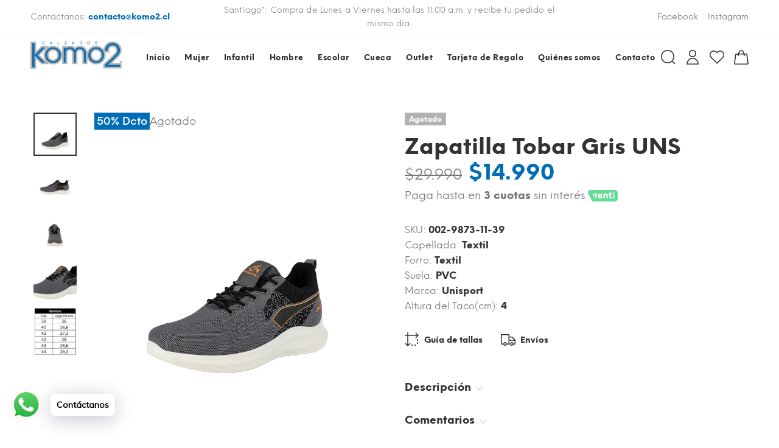

--- FILE ---
content_type: text/html; charset=utf-8
request_url: https://komo2.cl/products/zapatilla-tobar-gris-unisport
body_size: 37395
content:
<!doctype html>
<!--[if IE 9]> <html class="ie9 no-js" lang="es"> <![endif]-->
<!--[if (gt IE 9)|!(IE)]><!--> <html class="no-js" lang="es"> <!--<![endif]-->
<head>
  <!-- Basic page needs ================================================== -->
  <meta charset="utf-8">
  <!--[if IE]><meta http-equiv="X-UA-Compatible" content="IE=edge,chrome=1"><![endif]-->
  <meta name="viewport" content="width=device-width,initial-scale=1">
  <meta name="theme-color" content="#006eb7">
  <meta name="keywords" content="Palabras Clave" />
  <meta name="author" content="Tactech">
  <meta name="format-detection" content="telephone=no">
  <link rel="canonical" href="https://komo2.cl/products/zapatilla-tobar-gris-unisport"><link rel="shortcut icon" href="//komo2.cl/cdn/shop/files/favicon_Mesa_de_trabajo_1_32x32.png?v=1660078322" type="image/png"><!-- Title and description ================================================== --><title>Zapatilla Tobar Gris UNS
&ndash; Komo2
</title><meta name="description" content="Descubre la comodidad y el estilo de nuestras zapatillas textiles, perfectas para cualquier ocasión. Fabricadas con materiales de alta calidad, ofrecen una transpirabilidad excepcional, manteniendo tus pies frescos durante todo el día. Su diseño moderno y versátil se adapta a cualquier outfit, ya sea casual o deportivo"><!-- Social meta ================================================== --><!-- /snippets/social-meta-tags.liquid -->
<meta property="og:site_name" content="Komo2">
<meta property="og:url" content="https://komo2.cl/products/zapatilla-tobar-gris-unisport">
<meta property="og:title" content="Zapatilla Tobar Gris UNS">
<meta property="og:type" content="product">
<meta property="og:description" content="Descubre la comodidad y el estilo de nuestras zapatillas textiles, perfectas para cualquier ocasión. Fabricadas con materiales de alta calidad, ofrecen una transpirabilidad excepcional, manteniendo tus pies frescos durante todo el día. Su diseño moderno y versátil se adapta a cualquier outfit, ya sea casual o deportivo"><meta property="og:price:amount" content="14.990">
  <meta property="og:price:currency" content="CLP"><meta property="og:image" content="http://komo2.cl/cdn/shop/files/p-002-9873-11-01-36c88e53-e2bd-4337-a55b-aae264b782e8_1200x1200.jpg?v=1732563635"><meta property="og:image" content="http://komo2.cl/cdn/shop/files/p-002-9873-11-02-175f93ed-5ec8-4f11-9afe-55d1509c4ccb_1200x1200.jpg?v=1732563635"><meta property="og:image" content="http://komo2.cl/cdn/shop/files/p-002-9873-11-03-6554c651-4feb-4916-b9ab-296b4104dfdb_1200x1200.jpg?v=1732563635">
<meta property="og:image:secure_url" content="https://komo2.cl/cdn/shop/files/p-002-9873-11-01-36c88e53-e2bd-4337-a55b-aae264b782e8_1200x1200.jpg?v=1732563635"><meta property="og:image:secure_url" content="https://komo2.cl/cdn/shop/files/p-002-9873-11-02-175f93ed-5ec8-4f11-9afe-55d1509c4ccb_1200x1200.jpg?v=1732563635"><meta property="og:image:secure_url" content="https://komo2.cl/cdn/shop/files/p-002-9873-11-03-6554c651-4feb-4916-b9ab-296b4104dfdb_1200x1200.jpg?v=1732563635">
<meta name="twitter:card" content="summary_large_image">
<meta name="twitter:title" content="Zapatilla Tobar Gris UNS">
<meta name="twitter:description" content="Descubre la comodidad y el estilo de nuestras zapatillas textiles, perfectas para cualquier ocasión. Fabricadas con materiales de alta calidad, ofrecen una transpirabilidad excepcional, manteniendo tus pies frescos durante todo el día. Su diseño moderno y versátil se adapta a cualquier outfit, ya sea casual o deportivo">
<!-- Helpers ================================================== -->

  <!-- CSS ================================================== -->
<link href="//komo2.cl/cdn/shop/t/8/assets/theme.css?v=125588410489761226381768850975" rel="stylesheet" type="text/css" media="all" />


<script src="//komo2.cl/cdn/shop/t/8/assets/jquery.min.js?v=146653844047132007351683738165"></script>
  
  <!-- Header hook for plugins ================================================== -->
  <script>window.performance && window.performance.mark && window.performance.mark('shopify.content_for_header.start');</script><meta name="google-site-verification" content="nJTNkcpVcNEnHmjlQgUHp82WcEVY6KI7vjiplXBMC9k">
<meta name="facebook-domain-verification" content="et9l82td121za4q222b8tldm7l0tsb">
<meta id="shopify-digital-wallet" name="shopify-digital-wallet" content="/61387735200/digital_wallets/dialog">
<link rel="alternate" type="application/json+oembed" href="https://komo2.cl/products/zapatilla-tobar-gris-unisport.oembed">
<script async="async" src="/checkouts/internal/preloads.js?locale=es-CL"></script>
<script id="shopify-features" type="application/json">{"accessToken":"677616ce7db196bf689272472acd076a","betas":["rich-media-storefront-analytics"],"domain":"komo2.cl","predictiveSearch":true,"shopId":61387735200,"locale":"es"}</script>
<script>var Shopify = Shopify || {};
Shopify.shop = "komo2.myshopify.com";
Shopify.locale = "es";
Shopify.currency = {"active":"CLP","rate":"1.0"};
Shopify.country = "CL";
Shopify.theme = {"name":"Komo2 - 2023","id":132014702752,"schema_name":"Yanka","schema_version":"1.3.2","theme_store_id":null,"role":"main"};
Shopify.theme.handle = "null";
Shopify.theme.style = {"id":null,"handle":null};
Shopify.cdnHost = "komo2.cl/cdn";
Shopify.routes = Shopify.routes || {};
Shopify.routes.root = "/";</script>
<script type="module">!function(o){(o.Shopify=o.Shopify||{}).modules=!0}(window);</script>
<script>!function(o){function n(){var o=[];function n(){o.push(Array.prototype.slice.apply(arguments))}return n.q=o,n}var t=o.Shopify=o.Shopify||{};t.loadFeatures=n(),t.autoloadFeatures=n()}(window);</script>
<script id="shop-js-analytics" type="application/json">{"pageType":"product"}</script>
<script defer="defer" async type="module" src="//komo2.cl/cdn/shopifycloud/shop-js/modules/v2/client.init-shop-cart-sync_-aut3ZVe.es.esm.js"></script>
<script defer="defer" async type="module" src="//komo2.cl/cdn/shopifycloud/shop-js/modules/v2/chunk.common_jR-HGkUL.esm.js"></script>
<script type="module">
  await import("//komo2.cl/cdn/shopifycloud/shop-js/modules/v2/client.init-shop-cart-sync_-aut3ZVe.es.esm.js");
await import("//komo2.cl/cdn/shopifycloud/shop-js/modules/v2/chunk.common_jR-HGkUL.esm.js");

  window.Shopify.SignInWithShop?.initShopCartSync?.({"fedCMEnabled":true,"windoidEnabled":true});

</script>
<script>(function() {
  var isLoaded = false;
  function asyncLoad() {
    if (isLoaded) return;
    isLoaded = true;
    var urls = ["https:\/\/cdn.shopify.com\/s\/files\/1\/0033\/3538\/9233\/files\/pushdaddy_v75_test.js?shop=komo2.myshopify.com","https:\/\/squadkin.com\/shopifyapps\/ProductCompare\/public\/js\/Frontend\/ProductCompare.js?shop=komo2.myshopify.com","https:\/\/cdn.shopify.com\/s\/files\/1\/0033\/3538\/9233\/files\/pushdaddy_a2.js?shop=komo2.myshopify.com","\/\/www.powr.io\/powr.js?powr-token=komo2.myshopify.com\u0026external-type=shopify\u0026shop=komo2.myshopify.com"];
    for (var i = 0; i < urls.length; i++) {
      var s = document.createElement('script');
      s.type = 'text/javascript';
      s.async = true;
      s.src = urls[i];
      var x = document.getElementsByTagName('script')[0];
      x.parentNode.insertBefore(s, x);
    }
  };
  if(window.attachEvent) {
    window.attachEvent('onload', asyncLoad);
  } else {
    window.addEventListener('load', asyncLoad, false);
  }
})();</script>
<script id="__st">var __st={"a":61387735200,"offset":-10800,"reqid":"0bb5665c-4f64-418b-9ebc-32f0b127eedb-1768979515","pageurl":"komo2.cl\/products\/zapatilla-tobar-gris-unisport","u":"d54264a0e273","p":"product","rtyp":"product","rid":11623597310112};</script>
<script>window.ShopifyPaypalV4VisibilityTracking = true;</script>
<script id="captcha-bootstrap">!function(){'use strict';const t='contact',e='account',n='new_comment',o=[[t,t],['blogs',n],['comments',n],[t,'customer']],c=[[e,'customer_login'],[e,'guest_login'],[e,'recover_customer_password'],[e,'create_customer']],r=t=>t.map((([t,e])=>`form[action*='/${t}']:not([data-nocaptcha='true']) input[name='form_type'][value='${e}']`)).join(','),a=t=>()=>t?[...document.querySelectorAll(t)].map((t=>t.form)):[];function s(){const t=[...o],e=r(t);return a(e)}const i='password',u='form_key',d=['recaptcha-v3-token','g-recaptcha-response','h-captcha-response',i],f=()=>{try{return window.sessionStorage}catch{return}},m='__shopify_v',_=t=>t.elements[u];function p(t,e,n=!1){try{const o=window.sessionStorage,c=JSON.parse(o.getItem(e)),{data:r}=function(t){const{data:e,action:n}=t;return t[m]||n?{data:e,action:n}:{data:t,action:n}}(c);for(const[e,n]of Object.entries(r))t.elements[e]&&(t.elements[e].value=n);n&&o.removeItem(e)}catch(o){console.error('form repopulation failed',{error:o})}}const l='form_type',E='cptcha';function T(t){t.dataset[E]=!0}const w=window,h=w.document,L='Shopify',v='ce_forms',y='captcha';let A=!1;((t,e)=>{const n=(g='f06e6c50-85a8-45c8-87d0-21a2b65856fe',I='https://cdn.shopify.com/shopifycloud/storefront-forms-hcaptcha/ce_storefront_forms_captcha_hcaptcha.v1.5.2.iife.js',D={infoText:'Protegido por hCaptcha',privacyText:'Privacidad',termsText:'Términos'},(t,e,n)=>{const o=w[L][v],c=o.bindForm;if(c)return c(t,g,e,D).then(n);var r;o.q.push([[t,g,e,D],n]),r=I,A||(h.body.append(Object.assign(h.createElement('script'),{id:'captcha-provider',async:!0,src:r})),A=!0)});var g,I,D;w[L]=w[L]||{},w[L][v]=w[L][v]||{},w[L][v].q=[],w[L][y]=w[L][y]||{},w[L][y].protect=function(t,e){n(t,void 0,e),T(t)},Object.freeze(w[L][y]),function(t,e,n,w,h,L){const[v,y,A,g]=function(t,e,n){const i=e?o:[],u=t?c:[],d=[...i,...u],f=r(d),m=r(i),_=r(d.filter((([t,e])=>n.includes(e))));return[a(f),a(m),a(_),s()]}(w,h,L),I=t=>{const e=t.target;return e instanceof HTMLFormElement?e:e&&e.form},D=t=>v().includes(t);t.addEventListener('submit',(t=>{const e=I(t);if(!e)return;const n=D(e)&&!e.dataset.hcaptchaBound&&!e.dataset.recaptchaBound,o=_(e),c=g().includes(e)&&(!o||!o.value);(n||c)&&t.preventDefault(),c&&!n&&(function(t){try{if(!f())return;!function(t){const e=f();if(!e)return;const n=_(t);if(!n)return;const o=n.value;o&&e.removeItem(o)}(t);const e=Array.from(Array(32),(()=>Math.random().toString(36)[2])).join('');!function(t,e){_(t)||t.append(Object.assign(document.createElement('input'),{type:'hidden',name:u})),t.elements[u].value=e}(t,e),function(t,e){const n=f();if(!n)return;const o=[...t.querySelectorAll(`input[type='${i}']`)].map((({name:t})=>t)),c=[...d,...o],r={};for(const[a,s]of new FormData(t).entries())c.includes(a)||(r[a]=s);n.setItem(e,JSON.stringify({[m]:1,action:t.action,data:r}))}(t,e)}catch(e){console.error('failed to persist form',e)}}(e),e.submit())}));const S=(t,e)=>{t&&!t.dataset[E]&&(n(t,e.some((e=>e===t))),T(t))};for(const o of['focusin','change'])t.addEventListener(o,(t=>{const e=I(t);D(e)&&S(e,y())}));const B=e.get('form_key'),M=e.get(l),P=B&&M;t.addEventListener('DOMContentLoaded',(()=>{const t=y();if(P)for(const e of t)e.elements[l].value===M&&p(e,B);[...new Set([...A(),...v().filter((t=>'true'===t.dataset.shopifyCaptcha))])].forEach((e=>S(e,t)))}))}(h,new URLSearchParams(w.location.search),n,t,e,['guest_login'])})(!0,!0)}();</script>
<script integrity="sha256-4kQ18oKyAcykRKYeNunJcIwy7WH5gtpwJnB7kiuLZ1E=" data-source-attribution="shopify.loadfeatures" defer="defer" src="//komo2.cl/cdn/shopifycloud/storefront/assets/storefront/load_feature-a0a9edcb.js" crossorigin="anonymous"></script>
<script data-source-attribution="shopify.dynamic_checkout.dynamic.init">var Shopify=Shopify||{};Shopify.PaymentButton=Shopify.PaymentButton||{isStorefrontPortableWallets:!0,init:function(){window.Shopify.PaymentButton.init=function(){};var t=document.createElement("script");t.src="https://komo2.cl/cdn/shopifycloud/portable-wallets/latest/portable-wallets.es.js",t.type="module",document.head.appendChild(t)}};
</script>
<script data-source-attribution="shopify.dynamic_checkout.buyer_consent">
  function portableWalletsHideBuyerConsent(e){var t=document.getElementById("shopify-buyer-consent"),n=document.getElementById("shopify-subscription-policy-button");t&&n&&(t.classList.add("hidden"),t.setAttribute("aria-hidden","true"),n.removeEventListener("click",e))}function portableWalletsShowBuyerConsent(e){var t=document.getElementById("shopify-buyer-consent"),n=document.getElementById("shopify-subscription-policy-button");t&&n&&(t.classList.remove("hidden"),t.removeAttribute("aria-hidden"),n.addEventListener("click",e))}window.Shopify?.PaymentButton&&(window.Shopify.PaymentButton.hideBuyerConsent=portableWalletsHideBuyerConsent,window.Shopify.PaymentButton.showBuyerConsent=portableWalletsShowBuyerConsent);
</script>
<script data-source-attribution="shopify.dynamic_checkout.cart.bootstrap">document.addEventListener("DOMContentLoaded",(function(){function t(){return document.querySelector("shopify-accelerated-checkout-cart, shopify-accelerated-checkout")}if(t())Shopify.PaymentButton.init();else{new MutationObserver((function(e,n){t()&&(Shopify.PaymentButton.init(),n.disconnect())})).observe(document.body,{childList:!0,subtree:!0})}}));
</script>
<script id="sections-script" data-sections="promo-fixed" defer="defer" src="//komo2.cl/cdn/shop/t/8/compiled_assets/scripts.js?v=2591"></script>
<script>window.performance && window.performance.mark && window.performance.mark('shopify.content_for_header.end');</script>
  <!-- /Header hook for plugins ================================================== --><!-- Google Tag Manager -->
<!--<script>(function(w,d,s,l,i){w[l]=w[l]||[];w[l].push({'gtm.start':
new Date().getTime(),event:'gtm.js'});var f=d.getElementsByTagName(s)[0],
j=d.createElement(s),dl=l!='dataLayer'?'&l='+l:'';j.async=true;j.src=
'https://www.googletagmanager.com/gtm.js?id='+i+dl;f.parentNode.insertBefore(j,f);
})(window,document,'script','dataLayer','GTM-556RQJ4');</script>-->
<!-- End Google Tag Manager -->


 <!--begin-boost-pfs-filter-css-->
   <link rel="preload stylesheet" href="//komo2.cl/cdn/shop/t/8/assets/boost-pfs-instant-search.css?v=161579411334328555211683738165" as="style"><link href="//komo2.cl/cdn/shop/t/8/assets/boost-pfs-custom.css?v=42460964977739456821683738165" rel="stylesheet" type="text/css" media="all" />
<style data-id="boost-pfs-style">
    .boost-pfs-filter-option-title-text {font-size: 14px;font-weight: 400;font-family: Neue Einstellung, sans-serif;;}

   .boost-pfs-filter-tree-v .boost-pfs-filter-option-title-text:before {}
    .boost-pfs-filter-tree-v .boost-pfs-filter-option.boost-pfs-filter-option-collapsed .boost-pfs-filter-option-title-text:before {}
    .boost-pfs-filter-tree-h .boost-pfs-filter-option-title-heading:before {}

    .boost-pfs-filter-refine-by .boost-pfs-filter-option-title h3 {}

    .boost-pfs-filter-option-content .boost-pfs-filter-option-item-list .boost-pfs-filter-option-item button,
    .boost-pfs-filter-option-content .boost-pfs-filter-option-item-list .boost-pfs-filter-option-item .boost-pfs-filter-button,
    .boost-pfs-filter-option-range-amount input,
    .boost-pfs-filter-tree-v .boost-pfs-filter-refine-by .boost-pfs-filter-refine-by-items .refine-by-item,
    .boost-pfs-filter-refine-by-wrapper-v .boost-pfs-filter-refine-by .boost-pfs-filter-refine-by-items .refine-by-item,
    .boost-pfs-filter-refine-by .boost-pfs-filter-option-title,
    .boost-pfs-filter-refine-by .boost-pfs-filter-refine-by-items .refine-by-item>a,
    .boost-pfs-filter-refine-by>span,
    .boost-pfs-filter-clear,
    .boost-pfs-filter-clear-all{font-size: 14px;font-family: Neue Einstellung, sans-serif;}
    .boost-pfs-filter-tree-h .boost-pfs-filter-pc .boost-pfs-filter-refine-by-items .refine-by-item .boost-pfs-filter-clear .refine-by-type,
    .boost-pfs-filter-refine-by-wrapper-h .boost-pfs-filter-pc .boost-pfs-filter-refine-by-items .refine-by-item .boost-pfs-filter-clear .refine-by-type {}

    .boost-pfs-filter-option-multi-level-collections .boost-pfs-filter-option-multi-level-list .boost-pfs-filter-option-item .boost-pfs-filter-button-arrow .boost-pfs-arrow:before,
    .boost-pfs-filter-option-multi-level-tag .boost-pfs-filter-option-multi-level-list .boost-pfs-filter-option-item .boost-pfs-filter-button-arrow .boost-pfs-arrow:before {}

    .boost-pfs-filter-refine-by-wrapper-v .boost-pfs-filter-refine-by .boost-pfs-filter-refine-by-items .refine-by-item .boost-pfs-filter-clear:after,
    .boost-pfs-filter-refine-by-wrapper-v .boost-pfs-filter-refine-by .boost-pfs-filter-refine-by-items .refine-by-item .boost-pfs-filter-clear:before,
    .boost-pfs-filter-tree-v .boost-pfs-filter-refine-by .boost-pfs-filter-refine-by-items .refine-by-item .boost-pfs-filter-clear:after,
    .boost-pfs-filter-tree-v .boost-pfs-filter-refine-by .boost-pfs-filter-refine-by-items .refine-by-item .boost-pfs-filter-clear:before,
    .boost-pfs-filter-refine-by-wrapper-h .boost-pfs-filter-pc .boost-pfs-filter-refine-by-items .refine-by-item .boost-pfs-filter-clear:after,
    .boost-pfs-filter-refine-by-wrapper-h .boost-pfs-filter-pc .boost-pfs-filter-refine-by-items .refine-by-item .boost-pfs-filter-clear:before,
    .boost-pfs-filter-tree-h .boost-pfs-filter-pc .boost-pfs-filter-refine-by-items .refine-by-item .boost-pfs-filter-clear:after,
    .boost-pfs-filter-tree-h .boost-pfs-filter-pc .boost-pfs-filter-refine-by-items .refine-by-item .boost-pfs-filter-clear:before {}
    .boost-pfs-filter-option-range-slider .noUi-value-horizontal {}

    .boost-pfs-filter-tree-mobile-button button,
    .boost-pfs-filter-top-sorting-mobile button {font-size: 15px !important;font-family: Neue Einstellung, sans-serif !important;background: rgba(0,110,183,1) !important;}
    .boost-pfs-filter-top-sorting-mobile button>span:after {}
  </style>

 <!--end-boost-pfs-filter-css-->

   <!--begin-Hotjar-script -->
  <script>
    (function(h,o,t,j,a,r){
        h.hj=h.hj||function(){(h.hj.q=h.hj.q||[]).push(arguments)};
        h._hjSettings={hjid:4986882,hjsv:6};
        a=o.getElementsByTagName('head')[0];
        r=o.createElement('script');r.async=1;
        r.src=t+h._hjSettings.hjid+j+h._hjSettings.hjsv;
        a.appendChild(r);
    })(window,document,'https://static.hotjar.com/c/hotjar-','.js?sv=');
    <!--end-Hotjar-script -->
</script>
  
<!-- BEGIN app block: shopify://apps/sami-product-labels/blocks/app-embed-block/b9b44663-5d51-4be1-8104-faedd68da8c5 --><script type="text/javascript">
  window.Samita = window.Samita || {};
  Samita.ProductLabels = Samita.ProductLabels || {};
  Samita.ProductLabels.locale  = {"shop_locale":{"locale":"es","enabled":true,"primary":true,"published":true}};
  Samita.ProductLabels.page = {title : document.title.replaceAll('"', "'"), href : window.location.href, type: "product", page_id: ""};
  Samita.ProductLabels.dataShop = Samita.ProductLabels.dataShop || {};Samita.ProductLabels.dataShop = {"install":1,"configuration":{"money_format":"<span class=\"money\">${{ amount_no_decimals_with_comma_separator }}</span>"},"pricing":{"plan":"SILVER","features":{"chose_product_form_collections_tag":false,"design_custom_unlimited_position":false,"design_countdown_timer_label_badge":false,"design_text_hover_label_badge":false,"label_display_product_page_first_image":false,"choose_product_variants":false,"choose_country_restriction":false,"conditions_specific_products":-1,"conditions_include_exclude_product_tag":false,"conditions_inventory_status":true,"conditions_sale_products":true,"conditions_customer_tag":false,"conditions_products_created_published":false,"conditions_set_visibility_date_time":false,"conditions_work_with_metafields":false,"images_samples":{"collections":["free_labels","custom","suggestions_for_you","all","valentine","beauty","new"]},"badges_labels_conditions":{"fields":["ALL","PRODUCTS","TITLE","TYPE","VENDOR","VARIANT_PRICE","COMPARE_PRICE","SALE_PRICE","OPTION","WEIGHT","INVENTORY","VARIANT_INVENTORY","COLLECTIONS","CUSTOMER","CUSTOMER_ORDER_COUNT","CUSTOMER_TOTAL_SPENT","CUSTOMER_PURCHASE","CUSTOMER_COMPANY_NAME","PAGE"]}}},"settings":{"notUseSearchFileApp":false,"general":{"maximum_condition":"3"},"watermark":true,"translations":{"default":{"Days":"d","Hours":"h","Minutes":"m","Seconds":"s"}}},"url":"komo2.myshopify.com","base_app_url":"https://label.samita.io/","app_url":"https://d3g7uyxz2n998u.cloudfront.net/","storefront_access_token":"73698852ae967a93e5ea3500021b88ef"};Samita.ProductLabels.dataShop.configuration.money_format = "\u003cspan class='money'\u003e${{ amount_no_decimals_with_comma_separator }}\u003c\/span\u003e";if (typeof Shopify!= "undefined" && Shopify?.theme?.role != "main") {Samita.ProductLabels.dataShop.settings.notUseSearchFileApp = false;}
  Samita.ProductLabels.theme_id =null;
  Samita.ProductLabels.products = Samita.ProductLabels.products || [];Samita.ProductLabels.product ={"id":11623597310112,"title":"Zapatilla Tobar Gris UNS","handle":"zapatilla-tobar-gris-unisport","description":"Descubre la comodidad y el estilo de nuestras zapatillas textiles, perfectas para cualquier ocasión. Fabricadas con materiales de alta calidad, ofrecen una transpirabilidad excepcional, manteniendo tus pies frescos durante todo el día. Su diseño moderno y versátil se adapta a cualquier outfit, ya sea casual o deportivo. La suela antideslizante proporciona una excelente tracción y estabilidad en cada paso. Además, están disponibles en una variedad de colores y tallas para que encuentres el par ideal que complemente tu estilo único.","published_at":"2025-03-11T22:17:16-03:00","created_at":"2023-11-27T16:57:47-03:00","vendor":"UNS","type":"","tags":["$21.000-$29.990","39","40","41","42","43","44","45","Casual","Desde50","Empleadoverano","Gris","Hombre","Unisport","UNS","Zapatilla"],"price":1499000,"price_min":1499000,"price_max":1499000,"available":false,"price_varies":false,"compare_at_price":2999000,"compare_at_price_min":2999000,"compare_at_price_max":2999000,"compare_at_price_varies":false,"variants":[{"id":47693616709792,"title":"39","option1":"39","option2":null,"option3":null,"sku":"002-9873-11-39","requires_shipping":true,"taxable":true,"featured_image":null,"available":false,"name":"Zapatilla Tobar Gris UNS - 39","public_title":"39","options":["39"],"price":1499000,"weight":1300,"compare_at_price":2999000,"inventory_management":"shopify","barcode":"","requires_selling_plan":false,"selling_plan_allocations":[]},{"id":47693616742560,"title":"40","option1":"40","option2":null,"option3":null,"sku":"002-9873-11-40","requires_shipping":true,"taxable":true,"featured_image":null,"available":false,"name":"Zapatilla Tobar Gris UNS - 40","public_title":"40","options":["40"],"price":1499000,"weight":1300,"compare_at_price":2999000,"inventory_management":"shopify","barcode":"","requires_selling_plan":false,"selling_plan_allocations":[]},{"id":47693616775328,"title":"41","option1":"41","option2":null,"option3":null,"sku":"002-9873-11-41","requires_shipping":true,"taxable":true,"featured_image":null,"available":false,"name":"Zapatilla Tobar Gris UNS - 41","public_title":"41","options":["41"],"price":1499000,"weight":1300,"compare_at_price":2999000,"inventory_management":"shopify","barcode":"","requires_selling_plan":false,"selling_plan_allocations":[]},{"id":47693616808096,"title":"42","option1":"42","option2":null,"option3":null,"sku":"002-9873-11-42","requires_shipping":true,"taxable":true,"featured_image":null,"available":false,"name":"Zapatilla Tobar Gris UNS - 42","public_title":"42","options":["42"],"price":1499000,"weight":1300,"compare_at_price":2999000,"inventory_management":"shopify","barcode":"","requires_selling_plan":false,"selling_plan_allocations":[]},{"id":47693616840864,"title":"43","option1":"43","option2":null,"option3":null,"sku":"002-9873-11-43","requires_shipping":true,"taxable":true,"featured_image":null,"available":false,"name":"Zapatilla Tobar Gris UNS - 43","public_title":"43","options":["43"],"price":1499000,"weight":1300,"compare_at_price":2999000,"inventory_management":"shopify","barcode":"","requires_selling_plan":false,"selling_plan_allocations":[]},{"id":47693616873632,"title":"44","option1":"44","option2":null,"option3":null,"sku":"002-9873-11-44","requires_shipping":true,"taxable":true,"featured_image":null,"available":false,"name":"Zapatilla Tobar Gris UNS - 44","public_title":"44","options":["44"],"price":1499000,"weight":1300,"compare_at_price":2999000,"inventory_management":"shopify","barcode":"","requires_selling_plan":false,"selling_plan_allocations":[]}],"images":["\/\/komo2.cl\/cdn\/shop\/files\/p-002-9873-11-01-36c88e53-e2bd-4337-a55b-aae264b782e8.jpg?v=1732563635","\/\/komo2.cl\/cdn\/shop\/files\/p-002-9873-11-02-175f93ed-5ec8-4f11-9afe-55d1509c4ccb.jpg?v=1732563635","\/\/komo2.cl\/cdn\/shop\/files\/p-002-9873-11-03-6554c651-4feb-4916-b9ab-296b4104dfdb.jpg?v=1732563635","\/\/komo2.cl\/cdn\/shop\/files\/p-002-9873-11-04-5aad0b7a-ca3d-400a-bc60-cd21634bc816.jpg?v=1732563635","\/\/komo2.cl\/cdn\/shop\/files\/tabla-de-tallas-hombre-d2dd65e6-05be-4beb-876a-7bf1f7c7fced.png?v=1732563635"],"featured_image":"\/\/komo2.cl\/cdn\/shop\/files\/p-002-9873-11-01-36c88e53-e2bd-4337-a55b-aae264b782e8.jpg?v=1732563635","options":["Tamaño"],"media":[{"alt":null,"id":36789967880352,"position":1,"preview_image":{"aspect_ratio":1.0,"height":780,"width":780,"src":"\/\/komo2.cl\/cdn\/shop\/files\/p-002-9873-11-01-36c88e53-e2bd-4337-a55b-aae264b782e8.jpg?v=1732563635"},"aspect_ratio":1.0,"height":780,"media_type":"image","src":"\/\/komo2.cl\/cdn\/shop\/files\/p-002-9873-11-01-36c88e53-e2bd-4337-a55b-aae264b782e8.jpg?v=1732563635","width":780},{"alt":null,"id":36789967913120,"position":2,"preview_image":{"aspect_ratio":1.0,"height":780,"width":780,"src":"\/\/komo2.cl\/cdn\/shop\/files\/p-002-9873-11-02-175f93ed-5ec8-4f11-9afe-55d1509c4ccb.jpg?v=1732563635"},"aspect_ratio":1.0,"height":780,"media_type":"image","src":"\/\/komo2.cl\/cdn\/shop\/files\/p-002-9873-11-02-175f93ed-5ec8-4f11-9afe-55d1509c4ccb.jpg?v=1732563635","width":780},{"alt":null,"id":36789967945888,"position":3,"preview_image":{"aspect_ratio":1.0,"height":780,"width":780,"src":"\/\/komo2.cl\/cdn\/shop\/files\/p-002-9873-11-03-6554c651-4feb-4916-b9ab-296b4104dfdb.jpg?v=1732563635"},"aspect_ratio":1.0,"height":780,"media_type":"image","src":"\/\/komo2.cl\/cdn\/shop\/files\/p-002-9873-11-03-6554c651-4feb-4916-b9ab-296b4104dfdb.jpg?v=1732563635","width":780},{"alt":null,"id":36789967978656,"position":4,"preview_image":{"aspect_ratio":1.0,"height":780,"width":780,"src":"\/\/komo2.cl\/cdn\/shop\/files\/p-002-9873-11-04-5aad0b7a-ca3d-400a-bc60-cd21634bc816.jpg?v=1732563635"},"aspect_ratio":1.0,"height":780,"media_type":"image","src":"\/\/komo2.cl\/cdn\/shop\/files\/p-002-9873-11-04-5aad0b7a-ca3d-400a-bc60-cd21634bc816.jpg?v=1732563635","width":780},{"alt":null,"id":36789968011424,"position":5,"preview_image":{"aspect_ratio":0.899,"height":1171,"width":1053,"src":"\/\/komo2.cl\/cdn\/shop\/files\/tabla-de-tallas-hombre-d2dd65e6-05be-4beb-876a-7bf1f7c7fced.png?v=1732563635"},"aspect_ratio":0.899,"height":1171,"media_type":"image","src":"\/\/komo2.cl\/cdn\/shop\/files\/tabla-de-tallas-hombre-d2dd65e6-05be-4beb-876a-7bf1f7c7fced.png?v=1732563635","width":1053}],"requires_selling_plan":false,"selling_plan_groups":[],"content":"Descubre la comodidad y el estilo de nuestras zapatillas textiles, perfectas para cualquier ocasión. Fabricadas con materiales de alta calidad, ofrecen una transpirabilidad excepcional, manteniendo tus pies frescos durante todo el día. Su diseño moderno y versátil se adapta a cualquier outfit, ya sea casual o deportivo. La suela antideslizante proporciona una excelente tracción y estabilidad en cada paso. Además, están disponibles en una variedad de colores y tallas para que encuentres el par ideal que complemente tu estilo único."};
    Samita.ProductLabels.product.collections =[];
    Samita.ProductLabels.product.metafields = {};
    Samita.ProductLabels.product.variants = [{
          "id":47693616709792,
          "title":"39",
          "name":null,
          "compare_at_price":2999000,
          "price":1499000,
          "available":false,
          "weight":1300,
          "sku":"002-9873-11-39",
          "inventory_quantity":0,
          "metafields":{}
        },{
          "id":47693616742560,
          "title":"40",
          "name":null,
          "compare_at_price":2999000,
          "price":1499000,
          "available":false,
          "weight":1300,
          "sku":"002-9873-11-40",
          "inventory_quantity":0,
          "metafields":{}
        },{
          "id":47693616775328,
          "title":"41",
          "name":null,
          "compare_at_price":2999000,
          "price":1499000,
          "available":false,
          "weight":1300,
          "sku":"002-9873-11-41",
          "inventory_quantity":0,
          "metafields":{}
        },{
          "id":47693616808096,
          "title":"42",
          "name":null,
          "compare_at_price":2999000,
          "price":1499000,
          "available":false,
          "weight":1300,
          "sku":"002-9873-11-42",
          "inventory_quantity":0,
          "metafields":{}
        },{
          "id":47693616840864,
          "title":"43",
          "name":null,
          "compare_at_price":2999000,
          "price":1499000,
          "available":false,
          "weight":1300,
          "sku":"002-9873-11-43",
          "inventory_quantity":0,
          "metafields":{}
        },{
          "id":47693616873632,
          "title":"44",
          "name":null,
          "compare_at_price":2999000,
          "price":1499000,
          "available":false,
          "weight":1300,
          "sku":"002-9873-11-44",
          "inventory_quantity":0,
          "metafields":{}
        }];if (typeof Shopify!= "undefined" && Shopify?.theme?.id == 131981672608) {Samita.ProductLabels.themeInfo = {"id":131981672608,"name":"Backup Komo2 - Shopify 28-04-2023","role":"unpublished","theme_store_id":null,"theme_name":"Yanka","theme_version":"1.3.2"};}if (typeof Shopify!= "undefined" && Shopify?.theme?.id == 132014702752) {Samita.ProductLabels.themeInfo = {"id":132014702752,"name":"Komo2 - 2023","role":"main","theme_store_id":null,"theme_name":"Yanka","theme_version":"1.3.2"};}if (typeof Shopify!= "undefined" && Shopify?.theme?.id == 131981672608) {Samita.ProductLabels.theme = {"selectors":{"product":{"elementSelectors":[".product-top",".Product",".product-detail",".product-page-container","#ProductSection-product-template","#shopify-section-product-template",".product:not(.featured-product,.slick-slide)",".product-main",".grid:not(.product-grid,.sf-grid,.featured-product)",".grid.product-single","#__pf",".gfqv-product-wrapper",".ga-product",".t4s-container",".gCartItem, .flexRow.noGutter, .cart__row, .line-item, .cart-item, .cart-row, .CartItem, .cart-line-item, .cart-table tbody tr, .container-indent table tbody tr"],"notShowCustomBlocks":".variant-swatch__item,.fera-productReviews-review,share-button,.hdt-variant-picker,.col-story-block,.lightly-spaced-row","link":"[samitaPL-product-link], h3[data-href*=\"/products/\"], div[data-href*=\"/products/\"], a.product-block__link[href*=\"/products/\"], a.indiv-product__link[href*=\"/products/\"], a.thumbnail__link[href*=\"/products/\"], a.product-item__link[href*=\"/products/\"], a.product-card__link[href*=\"/products/\"], a.product-card-link[href*=\"/products/\"], a.product-block__image__link[href*=\"/products/\"], a.stretched-link[href*=\"/products/\"], a.grid-product__link[href*=\"/products/\"], a.product-grid-item--link[href*=\"/products/\"], a.product-link[href*=\"/products/\"], a.product__link[href*=\"/products/\"], a.full-unstyled-link[href*=\"/products/\"], a.grid-item__link[href*=\"/products/\"], a.grid-product__link[href*=\"/products/\"], a[data-product-page-link][href*=\"/products/\"], a[href*=\"/products/\"]:not(.logo-bar__link,.ButtonGroup__Item.Button,.menu-promotion__link,.site-nav__link,.mobile-nav__link,.hero__sidebyside-image-link,.announcement-link,.breadcrumbs-list__link,.single-level-link,.d-none,.icon-twitter,.icon-facebook,.icon-pinterest,#btn,.list-menu__item.link.link--tex,.btnProductQuickview,.index-banner-slides-each,.global-banner-switch,.sub-nav-item-link,.announcement-bar__link,.Carousel__Cell,.Heading,.facebook,.twitter,.pinterest,.loyalty-redeem-product-title,.breadcrumbs__link,.btn-slide,.h2m-menu-item-inner--sub,.glink)","signal":"[data-product-handle], [data-product-id]","notSignal":":not([data-section-id=\"product-recommendations\"],[data-section-type=\"product-recommendations\"],#product-area,#looxReviews)","priceSelectors":[".product-option .cvc-money","#ProductPrice-product-template",".product-block--price",".price-list","#ProductPrice",".product-price",".product__price—reg","#productPrice-product-template",".product__current-price",".product-thumb-caption-price-current",".product-item-caption-price-current",".grid-product__price,.product__price","span.price","span.product-price",".productitem--price",".product-pricing","div.price","span.money",".product-item__price",".product-list-item-price","p.price",".product-meta__prices","div.product-price","span#price",".price.money","h3.price","a.price",".price-area",".product-item-price",".pricearea",".collectionGrid .collectionBlock-info > p","#ComparePrice",".product--price-wrapper",".product-page--price-wrapper",".color--shop-accent.font-size--s.t--meta.f--main",".ComparePrice",".ProductPrice",".prodThumb .title span:last-child",".price",".product-single__price-product-template",".product-info-price",".price-money",".prod-price","#price-field",".product-grid--price",".prices,.pricing","#product-price",".money-styling",".compare-at-price",".product-item--price",".card__price",".product-card__price",".product-price__price",".product-item__price-wrapper",".product-single__price",".grid-product__price-wrap","a.grid-link p.grid-link__meta",".product__prices","#comparePrice-product-template","dl[class*=\"price\"]","div[class*=\"price\"]",".gl-card-pricing",".ga-product_price-container"],"titleSelectors":[".prod-title",".product-block--title",".product-info__title",".product-thumbnail__title",".product-card__title","div.product__title",".card__heading.h5",".cart-item__name.h4",".spf-product-card__title.h4",".gl-card-title",".ga-product_title"],"imageSelectors":["img.rimage__image",".grid_img",".imgWrapper > img",".gitem-img",".card__media img",".image__inner img",".snize-thumbnail",".zoomImg",".spf-product-card__image",".boost-pfs-filter-product-item-main-image",".pwzrswiper-slide > img",".product__image-wrapper img",".grid__image-ratio",".product__media img",".AspectRatio > img",".product__media img",".rimage-wrapper > img",".ProductItem__Image",".img-wrapper img",".aspect-ratio img",".product-card__image-wrapper > .product-card__image",".ga-products_image img",".image__container",".image-wrap .grid-product__image",".boost-sd__product-image img",".box-ratio > img",".image-cell img.card__image","img[src*=\"cdn.shopify.com\"][src*=\"/products/\"]","img[srcset*=\"cdn.shopify.com\"][srcset*=\"/products/\"]","img[data-srcset*=\"cdn.shopify.com\"][data-srcset*=\"/products/\"]","img[data-src*=\"cdn.shopify.com\"][data-src*=\"/products/\"]","img[data-srcset*=\"cdn.shopify.com\"][data-srcset*=\"/products/\"]","img[srcset*=\"cdn.shopify.com\"][src*=\"no-image\"]",".product-card__image > img",".product-image-main .image-wrap",".grid-product__image",".media > img","img[srcset*=\"cdn/shop/products/\"]","[data-bgset*=\"cdn.shopify.com\"][data-bgset*=\"/products/\"] > [data-bgset*=\"cdn.shopify.com\"][data-bgset*=\"/products/\"]","[data-bgset*=\"cdn.shopify.com\"][data-bgset*=\"/products/\"]","img[src*=\"cdn.shopify.com\"][src*=\"no-image\"]","img[src*=\"cdn/shop/products/\"]",".ga-product_image",".gfqv-product-image"],"media":".card__inner,.spf-product-card__inner","soldOutBadge":".tag.tag--rectangle, .grid-product__tag--sold-out","paymentButton":".shopify-payment-button, .product-form--smart-payment-buttons, .lh-wrap-buynow, .wx-checkout-btn","formSelectors":["form.product-form","form.product_form","form.t4s-form__product",".product-single__form",".shopify-product-form","#shopify-section-product-template form[action*=\"/cart/add\"]","form[action*=\"/cart/add\"]:not(.form-card)",".ga-products-table li.ga-product",".pf-product-form"],"variantActivator":".product__swatches [data-swatch-option], .swatch-view-item, variant-radios input, .swatch__container .swatch__option, .gf_swatches .gf_swatch, .product-form__controls-group-options select, ul.clickyboxes li, .pf-variant-select, ul.swatches-select li, .product-options__value, .form-check-swatch, button.btn.swatch select.product__variant, .pf-container a, button.variant.option, ul.js-product__variant--container li, .variant-input, .product-variant > ul > li  ,.input--dropdown, .HorizontalList > li, .product-single__swatch__item, .globo-swatch-list ul.value > .select-option, .form-swatch-item, .selector-wrapper select, select.pf-input, ul.swatches-select > li.nt-swatch.swatch_pr_item, ul.gfqv-swatch-values > li, .lh-swatch-select, .swatch-image, .variant-image-swatch, #option-size, .selector-wrapper .replaced, .regular-select-content > .regular-select-item, .radios--input, ul.swatch-view > li > .swatch-selector ,.single-option-selector, .swatch-element input, [data-product-option], .single-option-selector__radio, [data-index^=\"option\"], .SizeSwatchList input, .swatch-panda input[type=radio], .swatch input, .swatch-element input[type=radio], select[id*=\"product-select-\"], select[id|=\"product-select-option\"], [id|=\"productSelect-product\"], [id|=\"ProductSelect-option\"],select[id|=\"product-variants-option\"],select[id|=\"sca-qv-product-selected-option\"],select[id*=\"product-variants-\"],select[id|=\"product-selectors-option\"],select[id|=\"variant-listbox-option\"],select[id|=\"id-option\"],select[id|=\"SingleOptionSelector\"], .variant-input-wrap input, [data-action=\"select-value\"]","variant":".variant-selection__variants, .product-variant-id, .product-form__variants, .ga-product_variant_select, select[name=\"id\"], input[name=\"id\"], .qview-variants > select, select[name=\"id[]\"]","variantIdByAttribute":"swatch-current-variant","quantity":".gInputElement, [name=\"qty\"], [name=\"quantity\"]","quantityWrapper":"#Quantity, input.quantity-selector.quantity-input, [data-quantity-input-wrapper], .product-form__quantity-selector, .product-form__item--quantity, .ProductForm__QuantitySelector, .quantity-product-template, .product-qty, .qty-selection, .product__quantity, .js-qty__num","productAddToCartBtnSelectors":[".product-form__cart-submit",".add-to-cart-btn",".product__add-to-cart-button","#AddToCart--product-template","#addToCart","#AddToCart-product-template","#AddToCart",".add_to_cart",".product-form--atc-button","#AddToCart-product",".AddtoCart","button.btn-addtocart",".product-submit","[name=\"add\"]","[type=\"submit\"]",".product-form__add-button",".product-form--add-to-cart",".btn--add-to-cart",".button-cart",".action-button > .add-to-cart","button.btn--tertiary.add-to-cart",".form-actions > button.button",".gf_add-to-cart",".zend_preorder_submit_btn",".gt_button",".wx-add-cart-btn",".previewer_add-to-cart_btn > button",".qview-btn-addtocart",".ProductForm__AddToCart",".button--addToCart","#AddToCartDesk","[data-pf-type=\"ProductATC\"]"],"customAddEl":{"productPageSameLevel":true,"collectionPageSameLevel":true,"cartPageSameLevel":false},"cart":{"buttonOpenCartDrawer":"","drawerForm":".ajax-cart__form, #CartPopup, #rebuy-cart, #CartDrawer-Form, #cart , #theme-ajax-cart, form[action*=\"/cart\"]:not([action*=\"/cart/add\"]):not([hidden])","form":"body","rowSelectors":["gCartItem","flexRow.noGutter","cart__row","line-item","cart-item","cart-row","CartItem","cart-line-item","cart-table tbody tr","container-indent table tbody tr"],"price":"td.cart-item__details > div.product-option"},"collection":{"positionBadgeImageWrapper":"","positionBadgeTitleWrapper":"","positionBadgePriceWrapper":"","notElClass":["cart-item-list__body","product-list","samitaPL-card-list","cart-items-con","boost-pfs-search-suggestion-group","collection","pf-slide","boost-sd__cart-body","boost-sd__product-list","snize-search-results-content","productGrid","footer__links","header__links-list","cartitems--list","Cart__ItemList","minicart-list-prd","mini-cart-item","mini-cart__line-item-list","cart-items","grid","products","ajax-cart__form","hero__link","collection__page-products","cc-filters-results","footer-sect","collection-grid","card-list","page-width","collection-template","mobile-nav__sublist","product-grid","site-nav__dropdown","search__results","product-recommendations","faq__wrapper","section-featured-product","announcement_wrapper","cart-summary-item-container","rte"]},"quickView":{"activator":"a.quickview-icon.quickview, .qv-icon, .previewer-button, .sca-qv-button, .product-item__action-button[data-action=\"open-modal\"], .boost-pfs-quickview-btn, .collection-product[data-action=\"show-product\"], button.product-item__quick-shop-button, .product-item__quick-shop-button-wrapper, .open-quick-view, .product-item__action-button[data-action=\"open-modal\"], .tt-btn-quickview, .product-item-quick-shop .available, .quickshop-trigger, .productitem--action-trigger:not(.productitem--action-atc), .quick-product__btn, .thumbnail, .quick_shop, a.sca-qv-button, .overlay, .quick-view, .open-quick-view, [data-product-card-link], a[rel=\"quick-view\"], a.quick-buy, div.quickview-button > a, .block-inner a.more-info, .quick-shop-modal-trigger, a.quick-view-btn, a.spo-quick-view, div.quickView-button, a.product__label--quick-shop, span.trigger-quick-view, a.act-quickview-button, a.product-modal, [data-quickshop-full], [data-quickshop-slim], [data-quickshop-trigger]","productForm":".qv-form, .qview-form, .description-wrapper_content, .wx-product-wrapper, #sca-qv-add-item-form, .product-form, #boost-pfs-quickview-cart-form, .product.preview .shopify-product-form, .product-details__form, .gfqv-product-form, #ModalquickView form#modal_quick_view, .quick-shop-modal form[action*=\"/cart/add\"], #quick-shop-modal form[action*=\"/cart/add\"], .white-popup.quick-view form[action*=\"/cart/add\"], .quick-view form[action*=\"/cart/add\"], [id*=\"QuickShopModal-\"] form[action*=\"/cart/add\"], .quick-shop.active form[action*=\"/cart/add\"], .quick-view-panel form[action*=\"/cart/add\"], .content.product.preview form[action*=\"/cart/add\"], .quickView-wrap form[action*=\"/cart/add\"], .quick-modal form[action*=\"/cart/add\"], #colorbox form[action*=\"/cart/add\"], .product-quick-view form[action*=\"/cart/add\"], .quickform, .modal--quickshop-full, .modal--quickshop form[action*=\"/cart/add\"], .quick-shop-form, .fancybox-inner form[action*=\"/cart/add\"], #quick-view-modal form[action*=\"/cart/add\"], [data-product-modal] form[action*=\"/cart/add\"], .modal--quick-shop.modal--is-active form[action*=\"/cart/add\"]","appVariantActivator":".previewer_options","appVariantSelector":".full_info, [data-behavior=\"previewer_link\"]","appButtonClass":["sca-qv-cartbtn","qview-btn","btn--fill btn--regular"]}}},"integrateApps":["globo.relatedproduct.loaded","globoFilterQuickviewRenderCompleted","globoFilterRenderSearchCompleted","globoFilterRenderCompleted","shopify:block:select","vsk:product:changed","collectionUpdate"]};}if (typeof Shopify!= "undefined" && Shopify?.theme?.id == 132014702752) {Samita.ProductLabels.theme = {"selectors":{"product":{"elementSelectors":[".product-top",".Product",".product-detail",".product-page-container","#ProductSection-product-template","#shopify-section-product-template",".product:not(.featured-product,.slick-slide)",".product-main",".grid:not(.product-grid,.sf-grid,.featured-product)",".grid.product-single","#__pf",".gfqv-product-wrapper",".ga-product",".t4s-container",".gCartItem, .flexRow.noGutter, .cart__row, .line-item, .cart-item, .cart-row, .CartItem, .cart-line-item, .cart-table tbody tr, .container-indent table tbody tr"],"elementNotSelectors":[".mini-cart__recommendations-list"],"notShowCustomBlocks":".variant-swatch__item,.swatch-element,.fera-productReviews-review,share-button,.hdt-variant-picker,.col-story-block,.lightly-spaced-row","link":"[samitaPL-product-link], h3[data-href*=\"/products/\"], div[data-href*=\"/products/\"], a[data-href*=\"/products/\"], a.product-block__link[href*=\"/products/\"], a.indiv-product__link[href*=\"/products/\"], a.thumbnail__link[href*=\"/products/\"], a.product-item__link[href*=\"/products/\"], a.product-card__link[href*=\"/products/\"], a.product-card-link[href*=\"/products/\"], a.product-block__image__link[href*=\"/products/\"], a.stretched-link[href*=\"/products/\"], a.grid-product__link[href*=\"/products/\"], a.product-grid-item--link[href*=\"/products/\"], a.product-link[href*=\"/products/\"], a.product__link[href*=\"/products/\"], a.full-unstyled-link[href*=\"/products/\"], a.grid-item__link[href*=\"/products/\"], a.grid-product__link[href*=\"/products/\"], a[data-product-page-link][href*=\"/products/\"], a[href*=\"/products/\"]:not(.logo-bar__link,.ButtonGroup__Item.Button,.menu-promotion__link,.site-nav__link,.mobile-nav__link,.hero__sidebyside-image-link,.announcement-link,.breadcrumbs-list__link,.single-level-link,.d-none,.icon-twitter,.icon-facebook,.icon-pinterest,#btn,.list-menu__item.link.link--tex,.btnProductQuickview,.index-banner-slides-each,.global-banner-switch,.sub-nav-item-link,.announcement-bar__link,.Carousel__Cell,.Heading,.facebook,.twitter,.pinterest,.loyalty-redeem-product-title,.breadcrumbs__link,.btn-slide,.h2m-menu-item-inner--sub,.glink,.announcement-bar__link,.ts-link,.hero__slide-link)","signal":"[data-product-handle], [data-product-id]","notSignal":":not([data-section-id=\"product-recommendations\"],[data-section-type=\"product-recommendations\"],#product-area,#looxReviews)","priceSelectors":[".product-option .cvc-money","#ProductPrice-product-template",".product-block--price",".price-list","#ProductPrice",".product-price",".product__price—reg","#productPrice-product-template",".product__current-price",".product-thumb-caption-price-current",".product-item-caption-price-current",".grid-product__price,.product__price","span.price","span.product-price",".productitem--price",".product-pricing","div.price","span.money",".product-item__price",".product-list-item-price","p.price",".product-meta__prices","div.product-price","span#price",".price.money","h3.price","a.price",".price-area",".product-item-price",".pricearea",".collectionGrid .collectionBlock-info > p","#ComparePrice",".product--price-wrapper",".product-page--price-wrapper",".color--shop-accent.font-size--s.t--meta.f--main",".ComparePrice",".ProductPrice",".prodThumb .title span:last-child",".price",".product-single__price-product-template",".product-info-price",".price-money",".prod-price","#price-field",".product-grid--price",".prices,.pricing","#product-price",".money-styling",".compare-at-price",".product-item--price",".card__price",".product-card__price",".product-price__price",".product-item__price-wrapper",".product-single__price",".grid-product__price-wrap","a.grid-link p.grid-link__meta",".product__prices","#comparePrice-product-template","dl[class*=\"price\"]","div[class*=\"price\"]",".gl-card-pricing",".ga-product_price-container"],"titleSelectors":[".prod-title",".product-block--title",".product-info__title",".product-thumbnail__title",".product-card__title","div.product__title",".card__heading.h5",".cart-item__name.h4",".spf-product-card__title.h4",".gl-card-title",".ga-product_title"],"imageSelectors":["img.rimage__image",".grid_img",".imgWrapper > img",".gitem-img",".card__media img",".image__inner img",".snize-thumbnail",".zoomImg",".spf-product-card__image",".boost-pfs-filter-product-item-main-image",".pwzrswiper-slide > img",".product__image-wrapper img",".grid__image-ratio",".product__media img",".AspectRatio > img",".product__media img",".rimage-wrapper > img",".ProductItem__Image",".img-wrapper img",".aspect-ratio img",".product-card__image-wrapper > .product-card__image",".ga-products_image img",".image__container",".image-wrap .grid-product__image",".boost-sd__product-image img",".box-ratio > img",".image-cell img.card__image","img[src*=\"cdn.shopify.com\"][src*=\"/products/\"]","img[srcset*=\"cdn.shopify.com\"][srcset*=\"/products/\"]","img[data-srcset*=\"cdn.shopify.com\"][data-srcset*=\"/products/\"]","img[data-src*=\"cdn.shopify.com\"][data-src*=\"/products/\"]","img[data-srcset*=\"cdn.shopify.com\"][data-srcset*=\"/products/\"]","img[srcset*=\"cdn.shopify.com\"][src*=\"no-image\"]",".product-card__image > img",".product-image-main .image-wrap",".grid-product__image",".media > img","img[srcset*=\"cdn/shop/products/\"]","[data-bgset*=\"cdn.shopify.com\"][data-bgset*=\"/products/\"] > [data-bgset*=\"cdn.shopify.com\"][data-bgset*=\"/products/\"]","[data-bgset*=\"cdn.shopify.com\"][data-bgset*=\"/products/\"]","img[src*=\"cdn.shopify.com\"][src*=\"no-image\"]","img[src*=\"cdn/shop/products/\"]",".ga-product_image",".gfqv-product-image"],"media":".card__inner,.spf-product-card__inner","soldOutBadge":".tag.tag--rectangle, .grid-product__tag--sold-out, on-sale-badge","paymentButton":".shopify-payment-button, .product-form--smart-payment-buttons, .lh-wrap-buynow, .wx-checkout-btn","formSelectors":["form.product-form","form.product__form-buttons","form.product_form",".main-product-form","form.t4s-form__product",".product-single__form",".shopify-product-form","#shopify-section-product-template form[action*=\"/cart/add\"]","form[action*=\"/cart/add\"]:not(.form-card)",".ga-products-table li.ga-product",".pf-product-form"],"variantActivator":".product__swatches [data-swatch-option], .product__swatches .swatch--color, .swatch-view-item, variant-radios input, .swatch__container .swatch__option, .gf_swatches .gf_swatch, .product-form__controls-group-options select, ul.clickyboxes li, .pf-variant-select, ul.swatches-select li, .product-options__value, .form-check-swatch, button.btn.swatch select.product__variant, .pf-container a, button.variant.option, ul.js-product__variant--container li, .variant-input, .product-variant > ul > li  ,.input--dropdown, .HorizontalList > li, .product-single__swatch__item, .globo-swatch-list ul.value > .select-option, .form-swatch-item, .selector-wrapper select, select.pf-input, ul.swatches-select > li.nt-swatch.swatch_pr_item, ul.gfqv-swatch-values > li, .lh-swatch-select, .swatch-image, .variant-image-swatch, #option-size, .selector-wrapper .replaced, .regular-select-content > .regular-select-item, .radios--input, ul.swatch-view > li > .swatch-selector ,.single-option-selector, .swatch-element input, [data-product-option], .single-option-selector__radio, [data-index^=\"option\"], .SizeSwatchList input, .swatch-panda input[type=radio], .swatch input, .swatch-element input[type=radio], select[id*=\"product-select-\"], select[id|=\"product-select-option\"], [id|=\"productSelect-product\"], [id|=\"ProductSelect-option\"],select[id|=\"product-variants-option\"],select[id|=\"sca-qv-product-selected-option\"],select[id*=\"product-variants-\"],select[id|=\"product-selectors-option\"],select[id|=\"variant-listbox-option\"],select[id|=\"id-option\"],select[id|=\"SingleOptionSelector\"], .variant-input-wrap input, [data-action=\"select-value\"]","variant":".variant-selection__variants, .formVariantId, .product-variant-id, .product-form__variants, .ga-product_variant_select, select[name=\"id\"], input[name=\"id\"], .qview-variants > select, select[name=\"id[]\"]","variantIdByAttribute":"swatch-current-variant","quantity":".gInputElement, [name=\"qty\"], [name=\"quantity\"]","quantityWrapper":"#Quantity, input.quantity-selector.quantity-input, [data-quantity-input-wrapper], .product-form__quantity-selector, .product-form__item--quantity, .ProductForm__QuantitySelector, .quantity-product-template, .product-qty, .qty-selection, .product__quantity, .js-qty__num","productAddToCartBtnSelectors":[".product-form__cart-submit",".add-to-cart-btn",".product__add-to-cart-button","#AddToCart--product-template","#addToCart","#AddToCart-product-template","#AddToCart",".add_to_cart",".product-form--atc-button","#AddToCart-product",".AddtoCart","button.btn-addtocart",".product-submit","[name=\"add\"]","[type=\"submit\"]",".product-form__add-button",".product-form--add-to-cart",".btn--add-to-cart",".button-cart",".action-button > .add-to-cart","button.btn--tertiary.add-to-cart",".form-actions > button.button",".gf_add-to-cart",".zend_preorder_submit_btn",".gt_button",".wx-add-cart-btn",".previewer_add-to-cart_btn > button",".qview-btn-addtocart",".ProductForm__AddToCart",".button--addToCart","#AddToCartDesk","[data-pf-type=\"ProductATC\"]"],"customAddEl":{"productPageSameLevel":true,"collectionPageSameLevel":true,"cartPageSameLevel":false},"cart":{"buttonOpenCartDrawer":"","drawerForm":".ajax-cart__form, #mini-cart-form, #CartPopup, #rebuy-cart, #CartDrawer-Form, #cart , #theme-ajax-cart, form[action*=\"/cart\"]:not([action*=\"/cart/add\"]):not([hidden])","form":"body, #mini-cart-form","rowSelectors":["gCartItem","flexRow.noGutter","cart__row","line-item","cart-item","cart-row","CartItem","cart-line-item","cart-table tbody tr","container-indent table tbody tr"],"price":"td.cart-item__details > div.product-option"},"collection":{"positionBadgeImageWrapper":"","positionBadgeTitleWrapper":"","positionBadgePriceWrapper":"","notElClass":["cart-item-list__body","product-list","samitaPL-card-list","cart-items-con","boost-pfs-search-suggestion-group","collection","pf-slide","boost-sd__cart-body","boost-sd__product-list","snize-search-results-content","productGrid","footer__links","header__links-list","cartitems--list","Cart__ItemList","minicart-list-prd","mini-cart-item","mini-cart__line-item-list","cart-items","grid","products","ajax-cart__form","hero__link","collection__page-products","cc-filters-results","footer-sect","collection-grid","card-list","page-width","collection-template","mobile-nav__sublist","product-grid","site-nav__dropdown","search__results","product-recommendations","faq__wrapper","section-featured-product","announcement_wrapper","cart-summary-item-container","cart-drawer__line-items","product-quick-add","cart__items","rte","m-cart-drawer__items","scd__items","sf__product-listings","line-item","the-flutes","section-image-with-text-overlay","CarouselWrapper"]},"quickView":{"activator":"a.quickview-icon.quickview, .qv-icon, .previewer-button, .sca-qv-button, .product-item__action-button[data-action=\"open-modal\"], .boost-pfs-quickview-btn, .collection-product[data-action=\"show-product\"], button.product-item__quick-shop-button, .product-item__quick-shop-button-wrapper, .open-quick-view, .product-item__action-button[data-action=\"open-modal\"], .tt-btn-quickview, .product-item-quick-shop .available, .quickshop-trigger, .productitem--action-trigger:not(.productitem--action-atc), .quick-product__btn, .thumbnail, .quick_shop, a.sca-qv-button, .overlay, .quick-view, .open-quick-view, [data-product-card-link], a[rel=\"quick-view\"], a.quick-buy, div.quickview-button > a, .block-inner a.more-info, .quick-shop-modal-trigger, a.quick-view-btn, a.spo-quick-view, div.quickView-button, a.product__label--quick-shop, span.trigger-quick-view, a.act-quickview-button, a.product-modal, [data-quickshop-full], [data-quickshop-slim], [data-quickshop-trigger]","productForm":".qv-form, .qview-form, .description-wrapper_content, .wx-product-wrapper, #sca-qv-add-item-form, .product-form, #boost-pfs-quickview-cart-form, .product.preview .shopify-product-form, .product-details__form, .gfqv-product-form, #ModalquickView form#modal_quick_view, .quick-shop-modal form[action*=\"/cart/add\"], #quick-shop-modal form[action*=\"/cart/add\"], .white-popup.quick-view form[action*=\"/cart/add\"], .quick-view form[action*=\"/cart/add\"], [id*=\"QuickShopModal-\"] form[action*=\"/cart/add\"], .quick-shop.active form[action*=\"/cart/add\"], .quick-view-panel form[action*=\"/cart/add\"], .content.product.preview form[action*=\"/cart/add\"], .quickView-wrap form[action*=\"/cart/add\"], .quick-modal form[action*=\"/cart/add\"], #colorbox form[action*=\"/cart/add\"], .product-quick-view form[action*=\"/cart/add\"], .quickform, .modal--quickshop-full, .modal--quickshop form[action*=\"/cart/add\"], .quick-shop-form, .fancybox-inner form[action*=\"/cart/add\"], #quick-view-modal form[action*=\"/cart/add\"], [data-product-modal] form[action*=\"/cart/add\"], .modal--quick-shop.modal--is-active form[action*=\"/cart/add\"]","appVariantActivator":".previewer_options","appVariantSelector":".full_info, [data-behavior=\"previewer_link\"]","appButtonClass":["sca-qv-cartbtn","qview-btn","btn--fill btn--regular"]}}},"integrateApps":["globo.relatedproduct.loaded","globoFilterQuickviewRenderCompleted","globoFilterRenderSearchCompleted","globoFilterRenderCompleted","shopify:block:select","vsk:product:changed","collectionUpdate","cart:updated","cart:refresh","cart-notification:show"],"timeOut":250};}if (Samita?.ProductLabels?.theme?.selectors) {
    Samita.ProductLabels.settings = {
      selectors: Samita?.ProductLabels?.theme?.selectors,
      integrateApps: Samita?.ProductLabels?.theme?.integrateApps,
      condition: Samita?.ProductLabels?.theme?.condition,
      timeOut: Samita?.ProductLabels?.theme?.timeOut,
    }
  } else {
    Samita.ProductLabels.settings = {
      "selectors": {
          "product": {
              "elementSelectors": [".product-top",".Product",".product-detail",".product-page-container","#ProductSection-product-template",".product",".product-main",".grid",".grid.product-single","#__pf",".gfqv-product-wrapper",".ga-product",".t4s-container",".gCartItem, .flexRow.noGutter, .cart__row, .line-item, .cart-item, .cart-row, .CartItem, .cart-line-item, .cart-table tbody tr, .container-indent table tbody tr"],
              "elementNotSelectors": [".mini-cart__recommendations-list"],
              "notShowCustomBlocks": ".variant-swatch__item",
              "link": "[samitaPL-product-link], a[href*=\"/products/\"]:not(.logo-bar__link,.site-nav__link,.mobile-nav__link,.hero__sidebyside-image-link,.announcement-link)",
              "signal": "[data-product-handle], [data-product-id]",
              "notSignal": ":not([data-section-id=\"product-recommendations\"],[data-section-type=\"product-recommendations\"],#product-area,#looxReviews)",
              "priceSelectors": [".product-option .cvc-money","#ProductPrice-product-template",".product-block--price",".price-list","#ProductPrice",".product-price",".product__price—reg","#productPrice-product-template",".product__current-price",".product-thumb-caption-price-current",".product-item-caption-price-current",".grid-product__price,.product__price","span.price","span.product-price",".productitem--price",".product-pricing","div.price","span.money",".product-item__price",".product-list-item-price","p.price",".product-meta__prices","div.product-price","span#price",".price.money","h3.price","a.price",".price-area",".product-item-price",".pricearea",".collectionGrid .collectionBlock-info > p","#ComparePrice",".product--price-wrapper",".product-page--price-wrapper",".color--shop-accent.font-size--s.t--meta.f--main",".ComparePrice",".ProductPrice",".prodThumb .title span:last-child",".price",".product-single__price-product-template",".product-info-price",".price-money",".prod-price","#price-field",".product-grid--price",".prices,.pricing","#product-price",".money-styling",".compare-at-price",".product-item--price",".card__price",".product-card__price",".product-price__price",".product-item__price-wrapper",".product-single__price",".grid-product__price-wrap","a.grid-link p.grid-link__meta",".product__prices","#comparePrice-product-template","dl[class*=\"price\"]","div[class*=\"price\"]",".gl-card-pricing",".ga-product_price-container"],
              "titleSelectors": [".prod-title",".product-block--title",".product-info__title",".product-thumbnail__title",".product-card__title","div.product__title",".card__heading.h5",".cart-item__name.h4",".spf-product-card__title.h4",".gl-card-title",".ga-product_title"],
              "imageSelectors": ["img.rimage__image",".grid_img",".imgWrapper > img",".gitem-img",".card__media img",".image__inner img",".snize-thumbnail",".zoomImg",".spf-product-card__image",".boost-pfs-filter-product-item-main-image",".pwzrswiper-slide > img",".product__image-wrapper img",".grid__image-ratio",".product__media img",".AspectRatio > img",".rimage-wrapper > img",".ProductItem__Image",".img-wrapper img",".product-card__image-wrapper > .product-card__image",".ga-products_image img",".image__container",".image-wrap .grid-product__image",".boost-sd__product-image img",".box-ratio > img",".image-cell img.card__image","img[src*=\"cdn.shopify.com\"][src*=\"/products/\"]","img[srcset*=\"cdn.shopify.com\"][srcset*=\"/products/\"]","img[data-srcset*=\"cdn.shopify.com\"][data-srcset*=\"/products/\"]","img[data-src*=\"cdn.shopify.com\"][data-src*=\"/products/\"]","img[srcset*=\"cdn.shopify.com\"][src*=\"no-image\"]",".product-card__image > img",".product-image-main .image-wrap",".grid-product__image",".media > img","img[srcset*=\"cdn/shop/products/\"]","[data-bgset*=\"cdn.shopify.com\"][data-bgset*=\"/products/\"]","img[src*=\"cdn.shopify.com\"][src*=\"no-image\"]","img[src*=\"cdn/shop/products/\"]",".ga-product_image",".gfqv-product-image"],
              "media": ".card__inner,.spf-product-card__inner",
              "soldOutBadge": ".tag.tag--rectangle, .grid-product__tag--sold-out",
              "paymentButton": ".shopify-payment-button, .product-form--smart-payment-buttons, .lh-wrap-buynow, .wx-checkout-btn",
              "formSelectors": ["form.product-form, form.product_form","form.t4s-form__product",".product-single__form",".shopify-product-form","#shopify-section-product-template form[action*=\"/cart/add\"]","form[action*=\"/cart/add\"]:not(.form-card)",".ga-products-table li.ga-product",".pf-product-form"],
              "variantActivator": ".product__swatches [data-swatch-option], variant-radios input, .swatch__container .swatch__option, .gf_swatches .gf_swatch, .product-form__controls-group-options select, ul.clickyboxes li, .pf-variant-select, ul.swatches-select li, .product-options__value, .form-check-swatch, button.btn.swatch select.product__variant, .pf-container a, button.variant.option, ul.js-product__variant--container li, .variant-input, .product-variant > ul > li, .input--dropdown, .HorizontalList > li, .product-single__swatch__item, .globo-swatch-list ul.value > .select-option, .form-swatch-item, .selector-wrapper select, select.pf-input, ul.swatches-select > li.nt-swatch.swatch_pr_item, ul.gfqv-swatch-values > li, .lh-swatch-select, .swatch-image, .variant-image-swatch, #option-size, .selector-wrapper .replaced, .regular-select-content > .regular-select-item, .radios--input, ul.swatch-view > li > .swatch-selector, .single-option-selector, .swatch-element input, [data-product-option], .single-option-selector__radio, [data-index^=\"option\"], .SizeSwatchList input, .swatch-panda input[type=radio], .swatch input, .swatch-element input[type=radio], select[id*=\"product-select-\"], select[id|=\"product-select-option\"], [id|=\"productSelect-product\"], [id|=\"ProductSelect-option\"], select[id|=\"product-variants-option\"], select[id|=\"sca-qv-product-selected-option\"], select[id*=\"product-variants-\"], select[id|=\"product-selectors-option\"], select[id|=\"variant-listbox-option\"], select[id|=\"id-option\"], select[id|=\"SingleOptionSelector\"], .variant-input-wrap input, [data-action=\"select-value\"]",
              "variant": ".variant-selection__variants, .product-form__variants, .ga-product_variant_select, select[name=\"id\"], input[name=\"id\"], .qview-variants > select, select[name=\"id[]\"]",
              "quantity": ".gInputElement, [name=\"qty\"], [name=\"quantity\"]",
              "quantityWrapper": "#Quantity, input.quantity-selector.quantity-input, [data-quantity-input-wrapper], .product-form__quantity-selector, .product-form__item--quantity, .ProductForm__QuantitySelector, .quantity-product-template, .product-qty, .qty-selection, .product__quantity, .js-qty__num",
              "productAddToCartBtnSelectors": [".product-form__cart-submit",".add-to-cart-btn",".product__add-to-cart-button","#AddToCart--product-template","#addToCart","#AddToCart-product-template","#AddToCart",".add_to_cart",".product-form--atc-button","#AddToCart-product",".AddtoCart","button.btn-addtocart",".product-submit","[name=\"add\"]","[type=\"submit\"]",".product-form__add-button",".product-form--add-to-cart",".btn--add-to-cart",".button-cart",".action-button > .add-to-cart","button.btn--tertiary.add-to-cart",".form-actions > button.button",".gf_add-to-cart",".zend_preorder_submit_btn",".gt_button",".wx-add-cart-btn",".previewer_add-to-cart_btn > button",".qview-btn-addtocart",".ProductForm__AddToCart",".button--addToCart","#AddToCartDesk","[data-pf-type=\"ProductATC\"]"],
              "customAddEl": {"productPageSameLevel": true,"collectionPageSameLevel": true,"cartPageSameLevel": false},
              "cart": {"buttonOpenCartDrawer": "","drawerForm": ".ajax-cart__form, #CartDrawer-Form , #theme-ajax-cart, form[action*=\"/cart\"]:not([action*=\"/cart/add\"]):not([hidden])","form": "body","rowSelectors": ["gCartItem","flexRow.noGutter","cart__row","line-item","cart-item","cart-row","CartItem","cart-line-item","cart-table tbody tr","container-indent table tbody tr"],"price": "td.cart-item__details > div.product-option"},
              "collection": {"positionBadgeImageWrapper": "","positionBadgeTitleWrapper": "","positionBadgePriceWrapper": "","notElClass": ["samitaPL-card-list","cart-items","grid","products","ajax-cart__form","hero__link","collection__page-products","cc-filters-results","footer-sect","collection-grid","card-list","page-width","collection-template","mobile-nav__sublist","product-grid","site-nav__dropdown","search__results","product-recommendations"]},
              "quickView": {"activator": "a.quickview-icon.quickview, .qv-icon, .previewer-button, .sca-qv-button, .product-item__action-button[data-action=\"open-modal\"], .boost-pfs-quickview-btn, .collection-product[data-action=\"show-product\"], button.product-item__quick-shop-button, .product-item__quick-shop-button-wrapper, .open-quick-view, .tt-btn-quickview, .product-item-quick-shop .available, .quickshop-trigger, .productitem--action-trigger:not(.productitem--action-atc), .quick-product__btn, .thumbnail, .quick_shop, a.sca-qv-button, .overlay, .quick-view, .open-quick-view, [data-product-card-link], a[rel=\"quick-view\"], a.quick-buy, div.quickview-button > a, .block-inner a.more-info, .quick-shop-modal-trigger, a.quick-view-btn, a.spo-quick-view, div.quickView-button, a.product__label--quick-shop, span.trigger-quick-view, a.act-quickview-button, a.product-modal, [data-quickshop-full], [data-quickshop-slim], [data-quickshop-trigger]","productForm": ".qv-form, .qview-form, .description-wrapper_content, .wx-product-wrapper, #sca-qv-add-item-form, .product-form, #boost-pfs-quickview-cart-form, .product.preview .shopify-product-form, .product-details__form, .gfqv-product-form, #ModalquickView form#modal_quick_view, .quick-shop-modal form[action*=\"/cart/add\"], #quick-shop-modal form[action*=\"/cart/add\"], .white-popup.quick-view form[action*=\"/cart/add\"], .quick-view form[action*=\"/cart/add\"], [id*=\"QuickShopModal-\"] form[action*=\"/cart/add\"], .quick-shop.active form[action*=\"/cart/add\"], .quick-view-panel form[action*=\"/cart/add\"], .content.product.preview form[action*=\"/cart/add\"], .quickView-wrap form[action*=\"/cart/add\"], .quick-modal form[action*=\"/cart/add\"], #colorbox form[action*=\"/cart/add\"], .product-quick-view form[action*=\"/cart/add\"], .quickform, .modal--quickshop-full, .modal--quickshop form[action*=\"/cart/add\"], .quick-shop-form, .fancybox-inner form[action*=\"/cart/add\"], #quick-view-modal form[action*=\"/cart/add\"], [data-product-modal] form[action*=\"/cart/add\"], .modal--quick-shop.modal--is-active form[action*=\"/cart/add\"]","appVariantActivator": ".previewer_options","appVariantSelector": ".full_info, [data-behavior=\"previewer_link\"]","appButtonClass": ["sca-qv-cartbtn","qview-btn","btn--fill btn--regular"]}
          }
      },
      "integrateApps": ["globo.relatedproduct.loaded","globoFilterQuickviewRenderCompleted","globoFilterRenderSearchCompleted","globoFilterRenderCompleted","collectionUpdate"],
      "timeOut": 250
    }
  }
  Samita.ProductLabels.dataLabels = [];Samita.ProductLabels.dataLabels = [];Samita.ProductLabels.dataTrustBadges = [];Samita.ProductLabels.dataHighlights = [];Samita.ProductLabels.dataBanners = [];Samita.ProductLabels.dataLabelGroups = [];Samita.ProductLabels.dataImages = [];Samita.ProductLabels.dataProductMetafieldKeys = [];Samita.ProductLabels.dataProductMetafieldKeys = [];Samita.ProductLabels.dataVariantMetafieldKeys = [];Samita.ProductLabels.dataVariantMetafieldKeys = [];if (Samita.ProductLabels.dataProductMetafieldKeys?.length || Samita.ProductLabels.dataVariantMetafieldKeys?.length) {
    Samita.ProductLabels.products = [];
  }

</script>
<!-- END app block --><script src="https://cdn.shopify.com/extensions/019bd586-13a6-783e-88b4-fc913afc0181/product-label-4-277/assets/samita.ProductLabels.index.js" type="text/javascript" defer="defer"></script>
<link href="https://monorail-edge.shopifysvc.com" rel="dns-prefetch">
<script>(function(){if ("sendBeacon" in navigator && "performance" in window) {try {var session_token_from_headers = performance.getEntriesByType('navigation')[0].serverTiming.find(x => x.name == '_s').description;} catch {var session_token_from_headers = undefined;}var session_cookie_matches = document.cookie.match(/_shopify_s=([^;]*)/);var session_token_from_cookie = session_cookie_matches && session_cookie_matches.length === 2 ? session_cookie_matches[1] : "";var session_token = session_token_from_headers || session_token_from_cookie || "";function handle_abandonment_event(e) {var entries = performance.getEntries().filter(function(entry) {return /monorail-edge.shopifysvc.com/.test(entry.name);});if (!window.abandonment_tracked && entries.length === 0) {window.abandonment_tracked = true;var currentMs = Date.now();var navigation_start = performance.timing.navigationStart;var payload = {shop_id: 61387735200,url: window.location.href,navigation_start,duration: currentMs - navigation_start,session_token,page_type: "product"};window.navigator.sendBeacon("https://monorail-edge.shopifysvc.com/v1/produce", JSON.stringify({schema_id: "online_store_buyer_site_abandonment/1.1",payload: payload,metadata: {event_created_at_ms: currentMs,event_sent_at_ms: currentMs}}));}}window.addEventListener('pagehide', handle_abandonment_event);}}());</script>
<script id="web-pixels-manager-setup">(function e(e,d,r,n,o){if(void 0===o&&(o={}),!Boolean(null===(a=null===(i=window.Shopify)||void 0===i?void 0:i.analytics)||void 0===a?void 0:a.replayQueue)){var i,a;window.Shopify=window.Shopify||{};var t=window.Shopify;t.analytics=t.analytics||{};var s=t.analytics;s.replayQueue=[],s.publish=function(e,d,r){return s.replayQueue.push([e,d,r]),!0};try{self.performance.mark("wpm:start")}catch(e){}var l=function(){var e={modern:/Edge?\/(1{2}[4-9]|1[2-9]\d|[2-9]\d{2}|\d{4,})\.\d+(\.\d+|)|Firefox\/(1{2}[4-9]|1[2-9]\d|[2-9]\d{2}|\d{4,})\.\d+(\.\d+|)|Chrom(ium|e)\/(9{2}|\d{3,})\.\d+(\.\d+|)|(Maci|X1{2}).+ Version\/(15\.\d+|(1[6-9]|[2-9]\d|\d{3,})\.\d+)([,.]\d+|)( \(\w+\)|)( Mobile\/\w+|) Safari\/|Chrome.+OPR\/(9{2}|\d{3,})\.\d+\.\d+|(CPU[ +]OS|iPhone[ +]OS|CPU[ +]iPhone|CPU IPhone OS|CPU iPad OS)[ +]+(15[._]\d+|(1[6-9]|[2-9]\d|\d{3,})[._]\d+)([._]\d+|)|Android:?[ /-](13[3-9]|1[4-9]\d|[2-9]\d{2}|\d{4,})(\.\d+|)(\.\d+|)|Android.+Firefox\/(13[5-9]|1[4-9]\d|[2-9]\d{2}|\d{4,})\.\d+(\.\d+|)|Android.+Chrom(ium|e)\/(13[3-9]|1[4-9]\d|[2-9]\d{2}|\d{4,})\.\d+(\.\d+|)|SamsungBrowser\/([2-9]\d|\d{3,})\.\d+/,legacy:/Edge?\/(1[6-9]|[2-9]\d|\d{3,})\.\d+(\.\d+|)|Firefox\/(5[4-9]|[6-9]\d|\d{3,})\.\d+(\.\d+|)|Chrom(ium|e)\/(5[1-9]|[6-9]\d|\d{3,})\.\d+(\.\d+|)([\d.]+$|.*Safari\/(?![\d.]+ Edge\/[\d.]+$))|(Maci|X1{2}).+ Version\/(10\.\d+|(1[1-9]|[2-9]\d|\d{3,})\.\d+)([,.]\d+|)( \(\w+\)|)( Mobile\/\w+|) Safari\/|Chrome.+OPR\/(3[89]|[4-9]\d|\d{3,})\.\d+\.\d+|(CPU[ +]OS|iPhone[ +]OS|CPU[ +]iPhone|CPU IPhone OS|CPU iPad OS)[ +]+(10[._]\d+|(1[1-9]|[2-9]\d|\d{3,})[._]\d+)([._]\d+|)|Android:?[ /-](13[3-9]|1[4-9]\d|[2-9]\d{2}|\d{4,})(\.\d+|)(\.\d+|)|Mobile Safari.+OPR\/([89]\d|\d{3,})\.\d+\.\d+|Android.+Firefox\/(13[5-9]|1[4-9]\d|[2-9]\d{2}|\d{4,})\.\d+(\.\d+|)|Android.+Chrom(ium|e)\/(13[3-9]|1[4-9]\d|[2-9]\d{2}|\d{4,})\.\d+(\.\d+|)|Android.+(UC? ?Browser|UCWEB|U3)[ /]?(15\.([5-9]|\d{2,})|(1[6-9]|[2-9]\d|\d{3,})\.\d+)\.\d+|SamsungBrowser\/(5\.\d+|([6-9]|\d{2,})\.\d+)|Android.+MQ{2}Browser\/(14(\.(9|\d{2,})|)|(1[5-9]|[2-9]\d|\d{3,})(\.\d+|))(\.\d+|)|K[Aa][Ii]OS\/(3\.\d+|([4-9]|\d{2,})\.\d+)(\.\d+|)/},d=e.modern,r=e.legacy,n=navigator.userAgent;return n.match(d)?"modern":n.match(r)?"legacy":"unknown"}(),u="modern"===l?"modern":"legacy",c=(null!=n?n:{modern:"",legacy:""})[u],f=function(e){return[e.baseUrl,"/wpm","/b",e.hashVersion,"modern"===e.buildTarget?"m":"l",".js"].join("")}({baseUrl:d,hashVersion:r,buildTarget:u}),m=function(e){var d=e.version,r=e.bundleTarget,n=e.surface,o=e.pageUrl,i=e.monorailEndpoint;return{emit:function(e){var a=e.status,t=e.errorMsg,s=(new Date).getTime(),l=JSON.stringify({metadata:{event_sent_at_ms:s},events:[{schema_id:"web_pixels_manager_load/3.1",payload:{version:d,bundle_target:r,page_url:o,status:a,surface:n,error_msg:t},metadata:{event_created_at_ms:s}}]});if(!i)return console&&console.warn&&console.warn("[Web Pixels Manager] No Monorail endpoint provided, skipping logging."),!1;try{return self.navigator.sendBeacon.bind(self.navigator)(i,l)}catch(e){}var u=new XMLHttpRequest;try{return u.open("POST",i,!0),u.setRequestHeader("Content-Type","text/plain"),u.send(l),!0}catch(e){return console&&console.warn&&console.warn("[Web Pixels Manager] Got an unhandled error while logging to Monorail."),!1}}}}({version:r,bundleTarget:l,surface:e.surface,pageUrl:self.location.href,monorailEndpoint:e.monorailEndpoint});try{o.browserTarget=l,function(e){var d=e.src,r=e.async,n=void 0===r||r,o=e.onload,i=e.onerror,a=e.sri,t=e.scriptDataAttributes,s=void 0===t?{}:t,l=document.createElement("script"),u=document.querySelector("head"),c=document.querySelector("body");if(l.async=n,l.src=d,a&&(l.integrity=a,l.crossOrigin="anonymous"),s)for(var f in s)if(Object.prototype.hasOwnProperty.call(s,f))try{l.dataset[f]=s[f]}catch(e){}if(o&&l.addEventListener("load",o),i&&l.addEventListener("error",i),u)u.appendChild(l);else{if(!c)throw new Error("Did not find a head or body element to append the script");c.appendChild(l)}}({src:f,async:!0,onload:function(){if(!function(){var e,d;return Boolean(null===(d=null===(e=window.Shopify)||void 0===e?void 0:e.analytics)||void 0===d?void 0:d.initialized)}()){var d=window.webPixelsManager.init(e)||void 0;if(d){var r=window.Shopify.analytics;r.replayQueue.forEach((function(e){var r=e[0],n=e[1],o=e[2];d.publishCustomEvent(r,n,o)})),r.replayQueue=[],r.publish=d.publishCustomEvent,r.visitor=d.visitor,r.initialized=!0}}},onerror:function(){return m.emit({status:"failed",errorMsg:"".concat(f," has failed to load")})},sri:function(e){var d=/^sha384-[A-Za-z0-9+/=]+$/;return"string"==typeof e&&d.test(e)}(c)?c:"",scriptDataAttributes:o}),m.emit({status:"loading"})}catch(e){m.emit({status:"failed",errorMsg:(null==e?void 0:e.message)||"Unknown error"})}}})({shopId: 61387735200,storefrontBaseUrl: "https://komo2.cl",extensionsBaseUrl: "https://extensions.shopifycdn.com/cdn/shopifycloud/web-pixels-manager",monorailEndpoint: "https://monorail-edge.shopifysvc.com/unstable/produce_batch",surface: "storefront-renderer",enabledBetaFlags: ["2dca8a86"],webPixelsConfigList: [{"id":"599261344","configuration":"{\"config\":\"{\\\"pixel_id\\\":\\\"G-LKYNEGR7NR\\\",\\\"target_country\\\":\\\"CL\\\",\\\"gtag_events\\\":[{\\\"type\\\":\\\"begin_checkout\\\",\\\"action_label\\\":[\\\"G-LKYNEGR7NR\\\",\\\"AW-300234390\\\/WyiKCISCnIMYEJbtlI8B\\\"]},{\\\"type\\\":\\\"search\\\",\\\"action_label\\\":[\\\"G-LKYNEGR7NR\\\",\\\"AW-300234390\\\/uK49CP6BnIMYEJbtlI8B\\\"]},{\\\"type\\\":\\\"view_item\\\",\\\"action_label\\\":[\\\"G-LKYNEGR7NR\\\",\\\"AW-300234390\\\/3CvxCPuBnIMYEJbtlI8B\\\",\\\"MC-FMGMH39ZCT\\\"]},{\\\"type\\\":\\\"purchase\\\",\\\"action_label\\\":[\\\"G-LKYNEGR7NR\\\",\\\"AW-300234390\\\/4TB9CP2AnIMYEJbtlI8B\\\",\\\"MC-FMGMH39ZCT\\\"]},{\\\"type\\\":\\\"page_view\\\",\\\"action_label\\\":[\\\"G-LKYNEGR7NR\\\",\\\"AW-300234390\\\/nyGDCPiBnIMYEJbtlI8B\\\",\\\"MC-FMGMH39ZCT\\\"]},{\\\"type\\\":\\\"add_payment_info\\\",\\\"action_label\\\":[\\\"G-LKYNEGR7NR\\\",\\\"AW-300234390\\\/8JSoCIeCnIMYEJbtlI8B\\\"]},{\\\"type\\\":\\\"add_to_cart\\\",\\\"action_label\\\":[\\\"G-LKYNEGR7NR\\\",\\\"AW-300234390\\\/6WxlCIGCnIMYEJbtlI8B\\\"]}],\\\"enable_monitoring_mode\\\":false}\"}","eventPayloadVersion":"v1","runtimeContext":"OPEN","scriptVersion":"b2a88bafab3e21179ed38636efcd8a93","type":"APP","apiClientId":1780363,"privacyPurposes":[],"dataSharingAdjustments":{"protectedCustomerApprovalScopes":["read_customer_address","read_customer_email","read_customer_name","read_customer_personal_data","read_customer_phone"]}},{"id":"290029728","configuration":"{\"pixel_id\":\"1221944331640970\",\"pixel_type\":\"facebook_pixel\",\"metaapp_system_user_token\":\"-\"}","eventPayloadVersion":"v1","runtimeContext":"OPEN","scriptVersion":"ca16bc87fe92b6042fbaa3acc2fbdaa6","type":"APP","apiClientId":2329312,"privacyPurposes":["ANALYTICS","MARKETING","SALE_OF_DATA"],"dataSharingAdjustments":{"protectedCustomerApprovalScopes":["read_customer_address","read_customer_email","read_customer_name","read_customer_personal_data","read_customer_phone"]}},{"id":"shopify-app-pixel","configuration":"{}","eventPayloadVersion":"v1","runtimeContext":"STRICT","scriptVersion":"0450","apiClientId":"shopify-pixel","type":"APP","privacyPurposes":["ANALYTICS","MARKETING"]},{"id":"shopify-custom-pixel","eventPayloadVersion":"v1","runtimeContext":"LAX","scriptVersion":"0450","apiClientId":"shopify-pixel","type":"CUSTOM","privacyPurposes":["ANALYTICS","MARKETING"]}],isMerchantRequest: false,initData: {"shop":{"name":"Komo2","paymentSettings":{"currencyCode":"CLP"},"myshopifyDomain":"komo2.myshopify.com","countryCode":"CL","storefrontUrl":"https:\/\/komo2.cl"},"customer":null,"cart":null,"checkout":null,"productVariants":[{"price":{"amount":14990.0,"currencyCode":"CLP"},"product":{"title":"Zapatilla Tobar Gris UNS","vendor":"UNS","id":"11623597310112","untranslatedTitle":"Zapatilla Tobar Gris UNS","url":"\/products\/zapatilla-tobar-gris-unisport","type":""},"id":"47693616709792","image":{"src":"\/\/komo2.cl\/cdn\/shop\/files\/p-002-9873-11-01-36c88e53-e2bd-4337-a55b-aae264b782e8.jpg?v=1732563635"},"sku":"002-9873-11-39","title":"39","untranslatedTitle":"39"},{"price":{"amount":14990.0,"currencyCode":"CLP"},"product":{"title":"Zapatilla Tobar Gris UNS","vendor":"UNS","id":"11623597310112","untranslatedTitle":"Zapatilla Tobar Gris UNS","url":"\/products\/zapatilla-tobar-gris-unisport","type":""},"id":"47693616742560","image":{"src":"\/\/komo2.cl\/cdn\/shop\/files\/p-002-9873-11-01-36c88e53-e2bd-4337-a55b-aae264b782e8.jpg?v=1732563635"},"sku":"002-9873-11-40","title":"40","untranslatedTitle":"40"},{"price":{"amount":14990.0,"currencyCode":"CLP"},"product":{"title":"Zapatilla Tobar Gris UNS","vendor":"UNS","id":"11623597310112","untranslatedTitle":"Zapatilla Tobar Gris UNS","url":"\/products\/zapatilla-tobar-gris-unisport","type":""},"id":"47693616775328","image":{"src":"\/\/komo2.cl\/cdn\/shop\/files\/p-002-9873-11-01-36c88e53-e2bd-4337-a55b-aae264b782e8.jpg?v=1732563635"},"sku":"002-9873-11-41","title":"41","untranslatedTitle":"41"},{"price":{"amount":14990.0,"currencyCode":"CLP"},"product":{"title":"Zapatilla Tobar Gris UNS","vendor":"UNS","id":"11623597310112","untranslatedTitle":"Zapatilla Tobar Gris UNS","url":"\/products\/zapatilla-tobar-gris-unisport","type":""},"id":"47693616808096","image":{"src":"\/\/komo2.cl\/cdn\/shop\/files\/p-002-9873-11-01-36c88e53-e2bd-4337-a55b-aae264b782e8.jpg?v=1732563635"},"sku":"002-9873-11-42","title":"42","untranslatedTitle":"42"},{"price":{"amount":14990.0,"currencyCode":"CLP"},"product":{"title":"Zapatilla Tobar Gris UNS","vendor":"UNS","id":"11623597310112","untranslatedTitle":"Zapatilla Tobar Gris UNS","url":"\/products\/zapatilla-tobar-gris-unisport","type":""},"id":"47693616840864","image":{"src":"\/\/komo2.cl\/cdn\/shop\/files\/p-002-9873-11-01-36c88e53-e2bd-4337-a55b-aae264b782e8.jpg?v=1732563635"},"sku":"002-9873-11-43","title":"43","untranslatedTitle":"43"},{"price":{"amount":14990.0,"currencyCode":"CLP"},"product":{"title":"Zapatilla Tobar Gris UNS","vendor":"UNS","id":"11623597310112","untranslatedTitle":"Zapatilla Tobar Gris UNS","url":"\/products\/zapatilla-tobar-gris-unisport","type":""},"id":"47693616873632","image":{"src":"\/\/komo2.cl\/cdn\/shop\/files\/p-002-9873-11-01-36c88e53-e2bd-4337-a55b-aae264b782e8.jpg?v=1732563635"},"sku":"002-9873-11-44","title":"44","untranslatedTitle":"44"}],"purchasingCompany":null},},"https://komo2.cl/cdn","fcfee988w5aeb613cpc8e4bc33m6693e112",{"modern":"","legacy":""},{"shopId":"61387735200","storefrontBaseUrl":"https:\/\/komo2.cl","extensionBaseUrl":"https:\/\/extensions.shopifycdn.com\/cdn\/shopifycloud\/web-pixels-manager","surface":"storefront-renderer","enabledBetaFlags":"[\"2dca8a86\"]","isMerchantRequest":"false","hashVersion":"fcfee988w5aeb613cpc8e4bc33m6693e112","publish":"custom","events":"[[\"page_viewed\",{}],[\"product_viewed\",{\"productVariant\":{\"price\":{\"amount\":14990.0,\"currencyCode\":\"CLP\"},\"product\":{\"title\":\"Zapatilla Tobar Gris UNS\",\"vendor\":\"UNS\",\"id\":\"11623597310112\",\"untranslatedTitle\":\"Zapatilla Tobar Gris UNS\",\"url\":\"\/products\/zapatilla-tobar-gris-unisport\",\"type\":\"\"},\"id\":\"47693616709792\",\"image\":{\"src\":\"\/\/komo2.cl\/cdn\/shop\/files\/p-002-9873-11-01-36c88e53-e2bd-4337-a55b-aae264b782e8.jpg?v=1732563635\"},\"sku\":\"002-9873-11-39\",\"title\":\"39\",\"untranslatedTitle\":\"39\"}}]]"});</script><script>
  window.ShopifyAnalytics = window.ShopifyAnalytics || {};
  window.ShopifyAnalytics.meta = window.ShopifyAnalytics.meta || {};
  window.ShopifyAnalytics.meta.currency = 'CLP';
  var meta = {"product":{"id":11623597310112,"gid":"gid:\/\/shopify\/Product\/11623597310112","vendor":"UNS","type":"","handle":"zapatilla-tobar-gris-unisport","variants":[{"id":47693616709792,"price":1499000,"name":"Zapatilla Tobar Gris UNS - 39","public_title":"39","sku":"002-9873-11-39"},{"id":47693616742560,"price":1499000,"name":"Zapatilla Tobar Gris UNS - 40","public_title":"40","sku":"002-9873-11-40"},{"id":47693616775328,"price":1499000,"name":"Zapatilla Tobar Gris UNS - 41","public_title":"41","sku":"002-9873-11-41"},{"id":47693616808096,"price":1499000,"name":"Zapatilla Tobar Gris UNS - 42","public_title":"42","sku":"002-9873-11-42"},{"id":47693616840864,"price":1499000,"name":"Zapatilla Tobar Gris UNS - 43","public_title":"43","sku":"002-9873-11-43"},{"id":47693616873632,"price":1499000,"name":"Zapatilla Tobar Gris UNS - 44","public_title":"44","sku":"002-9873-11-44"}],"remote":false},"page":{"pageType":"product","resourceType":"product","resourceId":11623597310112,"requestId":"0bb5665c-4f64-418b-9ebc-32f0b127eedb-1768979515"}};
  for (var attr in meta) {
    window.ShopifyAnalytics.meta[attr] = meta[attr];
  }
</script>
<script class="analytics">
  (function () {
    var customDocumentWrite = function(content) {
      var jquery = null;

      if (window.jQuery) {
        jquery = window.jQuery;
      } else if (window.Checkout && window.Checkout.$) {
        jquery = window.Checkout.$;
      }

      if (jquery) {
        jquery('body').append(content);
      }
    };

    var hasLoggedConversion = function(token) {
      if (token) {
        return document.cookie.indexOf('loggedConversion=' + token) !== -1;
      }
      return false;
    }

    var setCookieIfConversion = function(token) {
      if (token) {
        var twoMonthsFromNow = new Date(Date.now());
        twoMonthsFromNow.setMonth(twoMonthsFromNow.getMonth() + 2);

        document.cookie = 'loggedConversion=' + token + '; expires=' + twoMonthsFromNow;
      }
    }

    var trekkie = window.ShopifyAnalytics.lib = window.trekkie = window.trekkie || [];
    if (trekkie.integrations) {
      return;
    }
    trekkie.methods = [
      'identify',
      'page',
      'ready',
      'track',
      'trackForm',
      'trackLink'
    ];
    trekkie.factory = function(method) {
      return function() {
        var args = Array.prototype.slice.call(arguments);
        args.unshift(method);
        trekkie.push(args);
        return trekkie;
      };
    };
    for (var i = 0; i < trekkie.methods.length; i++) {
      var key = trekkie.methods[i];
      trekkie[key] = trekkie.factory(key);
    }
    trekkie.load = function(config) {
      trekkie.config = config || {};
      trekkie.config.initialDocumentCookie = document.cookie;
      var first = document.getElementsByTagName('script')[0];
      var script = document.createElement('script');
      script.type = 'text/javascript';
      script.onerror = function(e) {
        var scriptFallback = document.createElement('script');
        scriptFallback.type = 'text/javascript';
        scriptFallback.onerror = function(error) {
                var Monorail = {
      produce: function produce(monorailDomain, schemaId, payload) {
        var currentMs = new Date().getTime();
        var event = {
          schema_id: schemaId,
          payload: payload,
          metadata: {
            event_created_at_ms: currentMs,
            event_sent_at_ms: currentMs
          }
        };
        return Monorail.sendRequest("https://" + monorailDomain + "/v1/produce", JSON.stringify(event));
      },
      sendRequest: function sendRequest(endpointUrl, payload) {
        // Try the sendBeacon API
        if (window && window.navigator && typeof window.navigator.sendBeacon === 'function' && typeof window.Blob === 'function' && !Monorail.isIos12()) {
          var blobData = new window.Blob([payload], {
            type: 'text/plain'
          });

          if (window.navigator.sendBeacon(endpointUrl, blobData)) {
            return true;
          } // sendBeacon was not successful

        } // XHR beacon

        var xhr = new XMLHttpRequest();

        try {
          xhr.open('POST', endpointUrl);
          xhr.setRequestHeader('Content-Type', 'text/plain');
          xhr.send(payload);
        } catch (e) {
          console.log(e);
        }

        return false;
      },
      isIos12: function isIos12() {
        return window.navigator.userAgent.lastIndexOf('iPhone; CPU iPhone OS 12_') !== -1 || window.navigator.userAgent.lastIndexOf('iPad; CPU OS 12_') !== -1;
      }
    };
    Monorail.produce('monorail-edge.shopifysvc.com',
      'trekkie_storefront_load_errors/1.1',
      {shop_id: 61387735200,
      theme_id: 132014702752,
      app_name: "storefront",
      context_url: window.location.href,
      source_url: "//komo2.cl/cdn/s/trekkie.storefront.cd680fe47e6c39ca5d5df5f0a32d569bc48c0f27.min.js"});

        };
        scriptFallback.async = true;
        scriptFallback.src = '//komo2.cl/cdn/s/trekkie.storefront.cd680fe47e6c39ca5d5df5f0a32d569bc48c0f27.min.js';
        first.parentNode.insertBefore(scriptFallback, first);
      };
      script.async = true;
      script.src = '//komo2.cl/cdn/s/trekkie.storefront.cd680fe47e6c39ca5d5df5f0a32d569bc48c0f27.min.js';
      first.parentNode.insertBefore(script, first);
    };
    trekkie.load(
      {"Trekkie":{"appName":"storefront","development":false,"defaultAttributes":{"shopId":61387735200,"isMerchantRequest":null,"themeId":132014702752,"themeCityHash":"14369919617416804704","contentLanguage":"es","currency":"CLP","eventMetadataId":"a110da4f-810e-45be-920f-be62f0e1ad91"},"isServerSideCookieWritingEnabled":true,"monorailRegion":"shop_domain","enabledBetaFlags":["65f19447"]},"Session Attribution":{},"S2S":{"facebookCapiEnabled":true,"source":"trekkie-storefront-renderer","apiClientId":580111}}
    );

    var loaded = false;
    trekkie.ready(function() {
      if (loaded) return;
      loaded = true;

      window.ShopifyAnalytics.lib = window.trekkie;

      var originalDocumentWrite = document.write;
      document.write = customDocumentWrite;
      try { window.ShopifyAnalytics.merchantGoogleAnalytics.call(this); } catch(error) {};
      document.write = originalDocumentWrite;

      window.ShopifyAnalytics.lib.page(null,{"pageType":"product","resourceType":"product","resourceId":11623597310112,"requestId":"0bb5665c-4f64-418b-9ebc-32f0b127eedb-1768979515","shopifyEmitted":true});

      var match = window.location.pathname.match(/checkouts\/(.+)\/(thank_you|post_purchase)/)
      var token = match? match[1]: undefined;
      if (!hasLoggedConversion(token)) {
        setCookieIfConversion(token);
        window.ShopifyAnalytics.lib.track("Viewed Product",{"currency":"CLP","variantId":47693616709792,"productId":11623597310112,"productGid":"gid:\/\/shopify\/Product\/11623597310112","name":"Zapatilla Tobar Gris UNS - 39","price":"14990","sku":"002-9873-11-39","brand":"UNS","variant":"39","category":"","nonInteraction":true,"remote":false},undefined,undefined,{"shopifyEmitted":true});
      window.ShopifyAnalytics.lib.track("monorail:\/\/trekkie_storefront_viewed_product\/1.1",{"currency":"CLP","variantId":47693616709792,"productId":11623597310112,"productGid":"gid:\/\/shopify\/Product\/11623597310112","name":"Zapatilla Tobar Gris UNS - 39","price":"14990","sku":"002-9873-11-39","brand":"UNS","variant":"39","category":"","nonInteraction":true,"remote":false,"referer":"https:\/\/komo2.cl\/products\/zapatilla-tobar-gris-unisport"});
      }
    });


        var eventsListenerScript = document.createElement('script');
        eventsListenerScript.async = true;
        eventsListenerScript.src = "//komo2.cl/cdn/shopifycloud/storefront/assets/shop_events_listener-3da45d37.js";
        document.getElementsByTagName('head')[0].appendChild(eventsListenerScript);

})();</script>
<script
  defer
  src="https://komo2.cl/cdn/shopifycloud/perf-kit/shopify-perf-kit-3.0.4.min.js"
  data-application="storefront-renderer"
  data-shop-id="61387735200"
  data-render-region="gcp-us-central1"
  data-page-type="product"
  data-theme-instance-id="132014702752"
  data-theme-name="Yanka"
  data-theme-version="1.3.2"
  data-monorail-region="shop_domain"
  data-resource-timing-sampling-rate="10"
  data-shs="true"
  data-shs-beacon="true"
  data-shs-export-with-fetch="true"
  data-shs-logs-sample-rate="1"
  data-shs-beacon-endpoint="https://komo2.cl/api/collect"
></script>
</head>
<body  id="same_product_height" data-type="not_same_width"><div id="shopify-section-show-helper" class="shopify-section"></div><div id="shopify-section-header-template" class="shopify-section"><nav class="panel-menu mobile-main-menu">
  <ul><li><a href="/">Inicio
</a></li><li><a href="/collections/mujer/mujer">Mujer
<span class="pt-icon">
          <svg version="1.1" xmlns="http://www.w3.org/2000/svg" xmlns:xlink="http://www.w3.org/1999/xlink" x="0px" y="0px"
	 viewBox="0 0 24 24" style="enable-background:new 0 0 24 24;" xml:space="preserve">
<g>
	<polygon fill="currentColor" points="7.6,21.6 6.4,20.4 14.9,12 6.4,3.6 7.6,2.4 17.1,12 	"/>
</g>
</svg>
        </span></a><ul><li><a href="/collections/alpargata">Alpargata
</a></li><li><a href="/collections/aqua-shoes">Aqua Shoes
</a></li><li><a href="/collections/mujer-ballerina">Ballerina
</a></li><li><a href="/collections/mujer-botas-1">Botas
<span class="pt-icon">
              <svg version="1.1" xmlns="http://www.w3.org/2000/svg" xmlns:xlink="http://www.w3.org/1999/xlink" x="0px" y="0px"
	 viewBox="0 0 24 24" style="enable-background:new 0 0 24 24;" xml:space="preserve">
<g>
	<polygon fill="currentColor" points="7.6,21.6 6.4,20.4 14.9,12 6.4,3.6 7.6,2.4 17.1,12 	"/>
</g>
</svg>
            </span></a><ul><li><a href="/collections/mujer-botas">Casual
</a></li><li><a href="/collections/mujer-botas-larga">Larga
</a></li></ul></li><li><a href="/collections/botas-de-agua">Botas de Agua
</a></li><li><a href="/collections/mujer-botines">Botines
<span class="pt-icon">
              <svg version="1.1" xmlns="http://www.w3.org/2000/svg" xmlns:xlink="http://www.w3.org/1999/xlink" x="0px" y="0px"
	 viewBox="0 0 24 24" style="enable-background:new 0 0 24 24;" xml:space="preserve">
<g>
	<polygon fill="currentColor" points="7.6,21.6 6.4,20.4 14.9,12 6.4,3.6 7.6,2.4 17.1,12 	"/>
</g>
</svg>
            </span></a><ul><li><a href="/collections/mujer-botines-casual">Casual
</a></li><li><a href="/collections/mujer-botines-outdoor">Outdoor
</a></li></ul></li><li><a href="/collections/confort">Confort
<span class="pt-icon">
              <svg version="1.1" xmlns="http://www.w3.org/2000/svg" xmlns:xlink="http://www.w3.org/1999/xlink" x="0px" y="0px"
	 viewBox="0 0 24 24" style="enable-background:new 0 0 24 24;" xml:space="preserve">
<g>
	<polygon fill="currentColor" points="7.6,21.6 6.4,20.4 14.9,12 6.4,3.6 7.6,2.4 17.1,12 	"/>
</g>
</svg>
            </span></a><ul><li><a href="/collections/confort-botas-y-botines">Botas y Botines
</a></li><li><a href="/collections/confort-mocasin">Mocasin
</a></li><li><a href="/collections/confort-sandalia">Sandalias
</a></li><li><a href="/collections/mujer-confort-servicio">Servicio
</a></li></ul></li><li><a href="/collections/mujer-hawaiana">Hawaiana
</a></li><li><a href="/collections/mocasin">Mocasin
</a></li><li><a href="/collections/mujer-outdoor">Outdoor
<span class="pt-icon">
              <svg version="1.1" xmlns="http://www.w3.org/2000/svg" xmlns:xlink="http://www.w3.org/1999/xlink" x="0px" y="0px"
	 viewBox="0 0 24 24" style="enable-background:new 0 0 24 24;" xml:space="preserve">
<g>
	<polygon fill="currentColor" points="7.6,21.6 6.4,20.4 14.9,12 6.4,3.6 7.6,2.4 17.1,12 	"/>
</g>
</svg>
            </span></a><ul><li><a href="/collections/mujer-outdoor-botin">Botines
</a></li><li><a href="/collections/mujer-outdoor-zapatilla">Zapatillas
</a></li></ul></li><li><a href="/collections/mujer-pantuflas">Pantuflas
</a></li><li><a href="/collections/mujer-puntillas">Puntillas
</a></li><li><a href="/collections/mujer-sandalias">Sandalias
<span class="pt-icon">
              <svg version="1.1" xmlns="http://www.w3.org/2000/svg" xmlns:xlink="http://www.w3.org/1999/xlink" x="0px" y="0px"
	 viewBox="0 0 24 24" style="enable-background:new 0 0 24 24;" xml:space="preserve">
<g>
	<polygon fill="currentColor" points="7.6,21.6 6.4,20.4 14.9,12 6.4,3.6 7.6,2.4 17.1,12 	"/>
</g>
</svg>
            </span></a><ul><li><a href="/collections/mujer-sandalia-cuna">Cuña
</a></li><li><a href="/collections/mujer-sandalia-flat">Flat
</a></li><li><a href="/collections/mujer-sandalia-plataforma">Plataforma
</a></li><li><a href="/collections/mujer-vestir-sandalia">Fiesta
</a></li></ul></li><li><a href="/collections/mujer-vestir-zapato">Zapato Taco
</a></li><li><a href="/collections/mujer-zapatillas">Zapatillas
<span class="pt-icon">
              <svg version="1.1" xmlns="http://www.w3.org/2000/svg" xmlns:xlink="http://www.w3.org/1999/xlink" x="0px" y="0px"
	 viewBox="0 0 24 24" style="enable-background:new 0 0 24 24;" xml:space="preserve">
<g>
	<polygon fill="currentColor" points="7.6,21.6 6.4,20.4 14.9,12 6.4,3.6 7.6,2.4 17.1,12 	"/>
</g>
</svg>
            </span></a><ul><li><a href="/collections/mujer-zapatillas-casual">Casual
</a></li><li><a href="/collections/mujer-zapatillas-deportiva">Deportiva
</a></li></ul></li></ul></li><li><a href="/collections/infantil">Infantil
<span class="pt-icon">
          <svg version="1.1" xmlns="http://www.w3.org/2000/svg" xmlns:xlink="http://www.w3.org/1999/xlink" x="0px" y="0px"
	 viewBox="0 0 24 24" style="enable-background:new 0 0 24 24;" xml:space="preserve">
<g>
	<polygon fill="currentColor" points="7.6,21.6 6.4,20.4 14.9,12 6.4,3.6 7.6,2.4 17.1,12 	"/>
</g>
</svg>
        </span></a><ul><li><a href="/collections/infantil-aqua-shoes">Aqua Shoes
</a></li><li><a href="/collections/infantil-botas-y-botines">Botas y Botines
</a></li><li><a href="/collections/infantil-escolar">Escolar
</a></li><li><a href="/collections/infantil-sandalias">Sandalias
</a></li><li><a href="/collections/infantil-zapatillas">Zapatillas
</a></li><li><a href="/collections/zapato-infantil">Zapatos
</a></li><li><a href="/collections/infantil-pantuflas">Pantuflas
</a></li></ul></li><li><a href="/collections/hombre">Hombre
<span class="pt-icon">
          <svg version="1.1" xmlns="http://www.w3.org/2000/svg" xmlns:xlink="http://www.w3.org/1999/xlink" x="0px" y="0px"
	 viewBox="0 0 24 24" style="enable-background:new 0 0 24 24;" xml:space="preserve">
<g>
	<polygon fill="currentColor" points="7.6,21.6 6.4,20.4 14.9,12 6.4,3.6 7.6,2.4 17.1,12 	"/>
</g>
</svg>
        </span></a><ul><li><a href="/collections/hombre-alpargata">Alpargatas
</a></li><li><a href="/collections/hombre-aqua-shoes">Aqua Shoes
</a></li><li><a href="/collections/hombre-botin">Botines y Botas
</a></li><li><a href="/collections/hombre-casual">Casual
</a></li><li><a href="/collections/hombre-hawaiana">Hawaiana
</a></li><li><a href="/collections/hombre-outdoor">Outdoor
<span class="pt-icon">
              <svg version="1.1" xmlns="http://www.w3.org/2000/svg" xmlns:xlink="http://www.w3.org/1999/xlink" x="0px" y="0px"
	 viewBox="0 0 24 24" style="enable-background:new 0 0 24 24;" xml:space="preserve">
<g>
	<polygon fill="currentColor" points="7.6,21.6 6.4,20.4 14.9,12 6.4,3.6 7.6,2.4 17.1,12 	"/>
</g>
</svg>
            </span></a><ul><li><a href="/collections/hombre-outdoor-zapatillas">Zapatillas
</a></li><li><a href="/collections/hombre-outdoor-botines">Botines
</a></li></ul></li><li><a href="/collections/hombre-descanso">Pantuflas
</a></li><li><a href="/collections/hombre-sandalias">Sandalias
</a></li><li><a href="/collections/hombre-zapatillas">Zapatillas
</a></li><li><a href="/collections/hombre-vestir">Vestir
</a></li><li><a href="/collections/hombre-futbol">Fútbol
</a></li></ul></li><li><a href="/collections/escolar-2024">Escolar
</a></li><li><a href="/collections/cueca">Cueca
</a></li><li><a href="/collections/pocas-unidades">Outlet
<span class="pt-icon">
          <svg version="1.1" xmlns="http://www.w3.org/2000/svg" xmlns:xlink="http://www.w3.org/1999/xlink" x="0px" y="0px"
	 viewBox="0 0 24 24" style="enable-background:new 0 0 24 24;" xml:space="preserve">
<g>
	<polygon fill="currentColor" points="7.6,21.6 6.4,20.4 14.9,12 6.4,3.6 7.6,2.4 17.1,12 	"/>
</g>
</svg>
        </span></a><ul><li><a href="/collections/pocas-unidades-alpargatas-y-hawaianas">Alpargatas y Hawaianas
</a></li><li><a href="/collections/pocas-unidades-botas-y-botines">Botas y Botines
</a></li><li><a href="/collections/pocas-unidades-mocasines">Mocasines
</a></li><li><a href="/collections/pocas-unidades-pantuflas-y-descanso">Pantuflas
</a></li><li><a href="/collections/pocas-unidades-sandalias">Sandalias
</a></li><li><a href="/collections/pocas-unidades-zapatillas">Zapatillas
</a></li><li><a href="/collections/pocas-unidades-zapatos-de-vestir-y-casuales">Zapatos de Vestir y Casuales
</a></li></ul></li><li><a href="/collections/tarjeta-de-regalo">Tarjeta de Regalo
</a></li><li><a href="/pages/quienes-somos">Quiénes somos
</a></li><li><a href="/pages/contact">Contacto
</a></li></ul>
  <div class="mm-navbtn-names">
    <div class="mm-closebtn">
      <span class="pt-icon">
        <svg version="1.1" xmlns="http://www.w3.org/2000/svg" xmlns:xlink="http://www.w3.org/1999/xlink" x="0px" y="0px"
	 viewBox="0 0 16 16" style="enable-background:new 0 0 16 16;" xml:space="preserve">
<polygon fill="currentColor" points="15.6,1.6 14.4,0.4 8,6.9 1.6,0.4 0.4,1.6 6.9,8 0.4,14.4 1.6,15.6 8,9.1 14.4,15.6 15.6,14.4 9.1,8 "/>
</svg>
      </span>
      Cerrar
    </div>
    <div class="mm-backbtn">
      <span class="pt-icon">
        <svg version="1.1" xmlns="http://www.w3.org/2000/svg" xmlns:xlink="http://www.w3.org/1999/xlink" x="0px" y="0px"
	 viewBox="0 0 24 24" style="enable-background:new 0 0 24 24;" xml:space="preserve">
<g>
	<polygon fill="currentColor" points="16.4,21.6 6.9,12 16.4,2.4 17.6,3.6 9.1,12 17.6,20.4 	"/>
</g>
</svg>
      </span>
      Volver
    </div>
  </div>
</nav><header id="pt-header" data-sectionname="header_section"><div class="topbarbox headerunderline">
  <div class="container-fluid">
    <div class="pt-header-row pt-top-row no-gutters"><div class="pt-col-left col-3">
        <span><span>Contáctanos: <strong><a href="mailto:contacto@komo2.cl">contacto@komo2.cl</a></strong></span></span>
      </div><div class="pt-col-center col-6">
        <div class="pt-box-info">
          <ul class="js-header-slider pt-slider-smoothhiding" data-slick='{"autoplay": true, "autoplaySpeed": 10000}'><li>Santiago*:
Compra de Lunes a Viernes hasta las 11:00 a.m. y recibe tu pedido el mismo día.</li><li><strong> Paga en 6 cuotas sin interés con tu tarjeta de crédito y en 3 cuotas sin interés con tu tarjeta de débito</strong></li><li><strong> Cambios y Devoluciones gratis. <a href="/policies/refund-policy" target="_blank" class="pt-underline">Más detalles</a></strong></li><li>Devoluciones sin imprimir etiquetas en puntos <a href="https://blue.cl/emprendedores/encuentra-tu-punto" target="_blank" class="pt-underline">Bluexpress Copec</a></li><li>Obtén 10% de descuento, <strong>Suscríbete al Newsletter</strong> y usa el cupón: <strong>PRIMERA COMPRA</strong></li></ul>
        </div>
      </div><div class="pt-col-right col-3 ml-auto">
        <div class="pt-desctop-parent-submenu pt-parent-box">
          <ul class="submenu">
            <li>
        <a target="_blank" href="https://www.facebook.com/calzadoskomo2/"><span class="icon hidesocicon"><svg viewBox="0 0 24 24" fill="none" xmlns="http://www.w3.org/2000/svg">
<path d="M13.9094 8.04492C13.9094 7.5293 14.0125 7.11328 14.2188 6.79688C14.4365 6.48047 14.9062 6.32227 15.6281 6.32227L17.4672 6.30469V3.14062C17.3068 3.11719 16.9745 3.08789 16.4703 3.05273C15.9776 3.01758 15.4161 3 14.7859 3C14.1214 3 13.5141 3.09375 12.9641 3.28125C12.4141 3.45703 11.9385 3.73242 11.5375 4.10742C11.1479 4.48242 10.8443 4.95117 10.6266 5.51367C10.4089 6.07617 10.3 6.73828 10.3 7.5V9.75H7V13.125H10.3L10.3172 21H13.9094V13.125H16.9L18 9.75H13.9094V8.04492Z" fill="currentColor"/>
</svg></span>
          <span class="text">Facebook</span></a>
      </li><li>
        <a target="_blank" href="https://www.instagram.com/komo2_chile/"><span class="icon hidesocicon"><svg viewBox="0 0 24 24" fill="none" xmlns="http://www.w3.org/2000/svg">
<path d="M11.9999 4.62165C14.403 4.62165 14.6877 4.63084 15.6368 4.67414C16.5143 4.71418 16.9908 4.86077 17.3079 4.98402C17.6988 5.1283 18.0525 5.35835 18.3428 5.65727C18.6417 5.94757 18.8717 6.30118 19.016 6.69209C19.1392 7.00923 19.2859 7.48577 19.3259 8.36326C19.3692 9.31231 19.3784 9.59694 19.3784 12.0001C19.3784 14.4033 19.3692 14.6879 19.3259 15.637C19.2858 16.5145 19.1392 16.991 19.016 17.3082C18.8663 17.6963 18.6369 18.0488 18.3428 18.343C18.0486 18.6372 17.6961 18.8665 17.3079 19.0162C16.9908 19.1395 16.5143 19.2861 15.6368 19.3261C14.6879 19.3694 14.4033 19.3786 11.9999 19.3786C9.5966 19.3786 9.31208 19.3694 8.36311 19.3261C7.48563 19.2861 7.00913 19.1394 6.69196 19.0162C6.30105 18.872 5.94744 18.6419 5.65714 18.343C5.35823 18.0527 5.12817 17.6991 4.9839 17.3082C4.86064 16.991 4.71403 16.5145 4.67401 15.637C4.63072 14.688 4.62153 14.4033 4.62153 12.0001C4.62153 9.59694 4.63072 9.31238 4.67401 8.36326C4.71406 7.48577 4.86064 7.00926 4.9839 6.69209C5.12819 6.30116 5.35827 5.94754 5.65721 5.65723C5.94752 5.35832 6.30112 5.12826 6.69203 4.98398C7.00916 4.86073 7.4857 4.71411 8.36319 4.6741C9.31223 4.6308 9.59685 4.62162 12 4.62162L11.9999 4.62165ZM12 3C9.55577 3 9.24917 3.01036 8.28938 3.05416C7.3314 3.09789 6.6772 3.25001 6.10474 3.47251C5.50422 3.69849 4.96022 4.05275 4.51068 4.51058C4.05275 4.9601 3.69839 5.50411 3.47232 6.10466C3.25001 6.67716 3.09789 7.33137 3.05434 8.28935C3.01036 9.24915 3 9.55575 3 12C3 14.4443 3.01036 14.7509 3.05434 15.7107C3.09807 16.6687 3.25018 17.3229 3.47268 17.8953C3.69867 18.4959 4.05292 19.0399 4.51075 19.4894C4.96029 19.9472 5.50429 20.3015 6.10481 20.5275C6.67731 20.75 7.33151 20.9021 8.28945 20.9458C9.24939 20.9896 9.55587 21 12.0001 21C14.4443 21 14.7509 20.9896 15.7107 20.9458C16.6687 20.9021 17.3229 20.75 17.8954 20.5275C18.4932 20.2963 19.0362 19.9427 19.4894 19.4894C19.9427 19.0362 20.2963 18.4932 20.5275 17.8953C20.75 17.3228 20.9021 16.6686 20.9458 15.7107C20.9896 14.7507 21 14.4443 21 12C21 9.55578 20.9896 9.24915 20.9458 8.28935C20.9021 7.33137 20.75 6.67716 20.5275 6.10469C20.3015 5.50417 19.9473 4.96016 19.4894 4.51062C19.0399 4.0527 18.4958 3.69836 17.8953 3.47233C17.3228 3.25001 16.6686 3.09789 15.7106 3.05434C14.7508 3.01036 14.4442 3 11.9999 3H12Z" fill="currentColor"/>
<path d="M11.9999 7.37838C11.0859 7.37838 10.1923 7.64944 9.43232 8.15727C8.6723 8.6651 8.07994 9.3869 7.73015 10.2314C7.38035 11.0759 7.28882 12.0051 7.46715 12.9017C7.64547 13.7982 8.08564 14.6217 8.73198 15.268C9.37832 15.9144 10.2018 16.3545 11.0983 16.5329C11.9948 16.7112 12.9241 16.6197 13.7686 16.2699C14.613 15.9201 15.3348 15.3277 15.8427 14.5677C16.3505 13.8076 16.6215 12.9141 16.6215 12C16.6215 10.7743 16.1346 9.59875 15.2679 8.73203C14.4012 7.8653 13.2257 7.37838 11.9999 7.37838ZM11.9999 15C11.4066 15 10.8266 14.824 10.3333 14.4944C9.83993 14.1647 9.45543 13.6962 9.22837 13.148C9.00132 12.5999 8.94191 11.9967 9.05767 11.4147C9.17343 10.8328 9.45915 10.2982 9.8787 9.8787C10.2983 9.45915 10.8328 9.17343 11.4147 9.05768C11.9967 8.94193 12.5999 9.00134 13.148 9.2284C13.6962 9.45546 14.1647 9.83998 14.4944 10.3333C14.824 10.8267 14.9999 11.4067 14.9999 12C14.9999 12.7957 14.6839 13.5587 14.1213 14.1213C13.5586 14.6839 12.7956 15 11.9999 15Z" fill="currentColor"/>
<path d="M16.8041 8.27577C17.4006 8.27577 17.8841 7.79225 17.8841 7.19579C17.8841 6.59933 17.4006 6.1158 16.8041 6.1158C16.2077 6.1158 15.7242 6.59933 15.7242 7.19579C15.7242 7.79225 16.2077 8.27577 16.8041 8.27577Z" fill="currentColor"/>
</svg></span>
          <span class="text">Instagram</span></a>
      </li>
          </ul>
        </div>
      </div></div>
  </div>
</div><!-- pt-mobile-header -->
<div class="pt-mobile-header">
  <div class="container-fluid">
    <div class="pt-header-row">
      
      <div class="pt-mobile-parent-menu">
        <div class="pt-menu-toggle mainmenumob-js">
          <svg version="1.1" xmlns="http://www.w3.org/2000/svg" xmlns:xlink="http://www.w3.org/1999/xlink" x="0px" y="0px"
	 viewBox="0 0 24 24" style="enable-background:new 0 0 24 24;" xml:space="preserve">
<g>
	<rect y="5.2" fill="currentColor" width="24" height="1.6"/>
	<rect y="11.2" fill="currentColor" width="16" height="1.6"/>
	<rect y="17.2" fill="currentColor" width="24" height="1.6"/>
</g>
</svg>
        </div>
      </div>

      <div class="pt-logo-container">
        <div class="pt-logo pt-logo-alignment">
          <a href="/">
              <img src="//komo2.cl/cdn/shop/files/logo-komo2_95x.png?v=1659621478"
                   srcset="//komo2.cl/cdn/shop/files/logo-komo2_95x.png?v=1659621478 1x, //komo2.cl/cdn/shop/files/logo-komo2_190x.png?v=1659621478 2x"
                   alt=""
                   >
              
</a>
        </div>
      </div><!-- search -->
      <div class="pt-mobile-parent-search pt-parent-box"></div>
      <!-- /search --><!-- cart -->
      <div class="pt-mobile-parent-cart pt-parent-box"></div>
      <!-- /cart --></div>
  </div>
</div><!-- pt-desktop-header -->
  <div class="pt-desktop-header">    

    <div class="container-fluid">
      <div class="headinfo-box form-inline"><div class="pt-logo pt-logo-alignment" itemscope itemtype="http://schema.org/Organization"><a href="/" class="pt-logo" itemprop="url">
  	<img src="//komo2.cl/cdn/shop/files/logo-komo2_150x.png?v=1659621478"
         srcset="//komo2.cl/cdn/shop/files/logo-komo2_150x.png?v=1659621478 1x, //komo2.cl/cdn/shop/files/logo-komo2_300x.png?v=1659621478 2x"
         alt=""
         class="pt-retina" itemprop="logo">
    
</a></div><div class="navinfo text-left"><div class="pt-desctop-parent-menu">
            <div class="pt-desctop-menu"><nav>
  <ul><li class="dropdown pt-megamenu-col-01" >
      <a href="/"><span>Inicio</span></a></li><li class="dropdown pt-megamenu-col-01" >
      <a href="/collections/mujer/mujer"><span>Mujer</span></a><div class="dropdown-menu">
  <div class="row pt-col-list">
    <div class="col">
      <ul class="pt-megamenu-submenu pt-megamenu-preview"><li><a href="/collections/alpargata"><span>Alpargata</span></a></li><li><a href="/collections/aqua-shoes"><span>Aqua Shoes</span></a></li><li><a href="/collections/mujer-ballerina"><span>Ballerina</span></a></li><li><a href="/collections/mujer-botas-1"><span>Botas</span><span class="pt-icon">
            <svg version="1.1" xmlns="http://www.w3.org/2000/svg" xmlns:xlink="http://www.w3.org/1999/xlink" x="0px" y="0px"
	 viewBox="0 0 24 24" style="enable-background:new 0 0 24 24;" xml:space="preserve">
<g>
	<polygon fill="currentColor" points="7.6,21.6 6.4,20.4 14.9,12 6.4,3.6 7.6,2.4 17.1,12 	"/>
</g>
</svg>
          </span></a><ul><li><a href="/collections/mujer-botas"><span>Casual</span></a></li><li><a href="/collections/mujer-botas-larga"><span>Larga</span></a></li></ul></li><li><a href="/collections/botas-de-agua"><span>Botas de Agua</span></a></li><li><a href="/collections/mujer-botines"><span>Botines</span><span class="pt-icon">
            <svg version="1.1" xmlns="http://www.w3.org/2000/svg" xmlns:xlink="http://www.w3.org/1999/xlink" x="0px" y="0px"
	 viewBox="0 0 24 24" style="enable-background:new 0 0 24 24;" xml:space="preserve">
<g>
	<polygon fill="currentColor" points="7.6,21.6 6.4,20.4 14.9,12 6.4,3.6 7.6,2.4 17.1,12 	"/>
</g>
</svg>
          </span></a><ul><li><a href="/collections/mujer-botines-casual"><span>Casual</span></a></li><li><a href="/collections/mujer-botines-outdoor"><span>Outdoor</span></a></li></ul></li><li><a href="/collections/confort"><span>Confort</span><span class="pt-icon">
            <svg version="1.1" xmlns="http://www.w3.org/2000/svg" xmlns:xlink="http://www.w3.org/1999/xlink" x="0px" y="0px"
	 viewBox="0 0 24 24" style="enable-background:new 0 0 24 24;" xml:space="preserve">
<g>
	<polygon fill="currentColor" points="7.6,21.6 6.4,20.4 14.9,12 6.4,3.6 7.6,2.4 17.1,12 	"/>
</g>
</svg>
          </span></a><ul><li><a href="/collections/confort-botas-y-botines"><span>Botas y Botines</span></a></li><li><a href="/collections/confort-mocasin"><span>Mocasin</span></a></li><li><a href="/collections/confort-sandalia"><span>Sandalias</span></a></li><li><a href="/collections/mujer-confort-servicio"><span>Servicio</span></a></li></ul></li><li><a href="/collections/mujer-hawaiana"><span>Hawaiana</span></a></li><li><a href="/collections/mocasin"><span>Mocasin</span></a></li><li><a href="/collections/mujer-outdoor"><span>Outdoor</span><span class="pt-icon">
            <svg version="1.1" xmlns="http://www.w3.org/2000/svg" xmlns:xlink="http://www.w3.org/1999/xlink" x="0px" y="0px"
	 viewBox="0 0 24 24" style="enable-background:new 0 0 24 24;" xml:space="preserve">
<g>
	<polygon fill="currentColor" points="7.6,21.6 6.4,20.4 14.9,12 6.4,3.6 7.6,2.4 17.1,12 	"/>
</g>
</svg>
          </span></a><ul><li><a href="/collections/mujer-outdoor-botin"><span>Botines</span></a></li><li><a href="/collections/mujer-outdoor-zapatilla"><span>Zapatillas</span></a></li></ul></li><li><a href="/collections/mujer-pantuflas"><span>Pantuflas</span></a></li><li><a href="/collections/mujer-puntillas"><span>Puntillas</span></a></li><li><a href="/collections/mujer-sandalias"><span>Sandalias</span><span class="pt-icon">
            <svg version="1.1" xmlns="http://www.w3.org/2000/svg" xmlns:xlink="http://www.w3.org/1999/xlink" x="0px" y="0px"
	 viewBox="0 0 24 24" style="enable-background:new 0 0 24 24;" xml:space="preserve">
<g>
	<polygon fill="currentColor" points="7.6,21.6 6.4,20.4 14.9,12 6.4,3.6 7.6,2.4 17.1,12 	"/>
</g>
</svg>
          </span></a><ul><li><a href="/collections/mujer-sandalia-cuna"><span>Cuña</span></a></li><li><a href="/collections/mujer-sandalia-flat"><span>Flat</span></a></li><li><a href="/collections/mujer-sandalia-plataforma"><span>Plataforma</span></a></li><li><a href="/collections/mujer-vestir-sandalia"><span>Fiesta</span></a></li></ul></li><li><a href="/collections/mujer-vestir-zapato"><span>Zapato Taco</span></a></li><li><a href="/collections/mujer-zapatillas"><span>Zapatillas</span><span class="pt-icon">
            <svg version="1.1" xmlns="http://www.w3.org/2000/svg" xmlns:xlink="http://www.w3.org/1999/xlink" x="0px" y="0px"
	 viewBox="0 0 24 24" style="enable-background:new 0 0 24 24;" xml:space="preserve">
<g>
	<polygon fill="currentColor" points="7.6,21.6 6.4,20.4 14.9,12 6.4,3.6 7.6,2.4 17.1,12 	"/>
</g>
</svg>
          </span></a><ul><li><a href="/collections/mujer-zapatillas-casual"><span>Casual</span></a></li><li><a href="/collections/mujer-zapatillas-deportiva"><span>Deportiva</span></a></li></ul></li></ul>
    </div>
  </div>
</div></li><li class="dropdown pt-megamenu-col-01" >
      <a href="/collections/infantil"><span>Infantil</span></a><div class="dropdown-menu">
  <div class="row pt-col-list">
    <div class="col">
      <ul class="pt-megamenu-submenu pt-megamenu-preview"><li><a href="/collections/infantil-aqua-shoes"><span>Aqua Shoes</span></a></li><li><a href="/collections/infantil-botas-y-botines"><span>Botas y Botines</span></a></li><li><a href="/collections/infantil-escolar"><span>Escolar</span></a></li><li><a href="/collections/infantil-sandalias"><span>Sandalias</span></a></li><li><a href="/collections/infantil-zapatillas"><span>Zapatillas</span></a></li><li><a href="/collections/zapato-infantil"><span>Zapatos</span></a></li><li><a href="/collections/infantil-pantuflas"><span>Pantuflas</span></a></li></ul>
    </div>
  </div>
</div></li><li class="dropdown pt-megamenu-col-01" >
      <a href="/collections/hombre"><span>Hombre</span></a><div class="dropdown-menu">
  <div class="row pt-col-list">
    <div class="col">
      <ul class="pt-megamenu-submenu pt-megamenu-preview"><li><a href="/collections/hombre-alpargata"><span>Alpargatas</span></a></li><li><a href="/collections/hombre-aqua-shoes"><span>Aqua Shoes</span></a></li><li><a href="/collections/hombre-botin"><span>Botines y Botas</span></a></li><li><a href="/collections/hombre-casual"><span>Casual</span></a></li><li><a href="/collections/hombre-hawaiana"><span>Hawaiana</span></a></li><li><a href="/collections/hombre-outdoor"><span>Outdoor</span><span class="pt-icon">
            <svg version="1.1" xmlns="http://www.w3.org/2000/svg" xmlns:xlink="http://www.w3.org/1999/xlink" x="0px" y="0px"
	 viewBox="0 0 24 24" style="enable-background:new 0 0 24 24;" xml:space="preserve">
<g>
	<polygon fill="currentColor" points="7.6,21.6 6.4,20.4 14.9,12 6.4,3.6 7.6,2.4 17.1,12 	"/>
</g>
</svg>
          </span></a><ul><li><a href="/collections/hombre-outdoor-zapatillas"><span>Zapatillas</span></a></li><li><a href="/collections/hombre-outdoor-botines"><span>Botines</span></a></li></ul></li><li><a href="/collections/hombre-descanso"><span>Pantuflas</span></a></li><li><a href="/collections/hombre-sandalias"><span>Sandalias</span></a></li><li><a href="/collections/hombre-zapatillas"><span>Zapatillas</span></a></li><li><a href="/collections/hombre-vestir"><span>Vestir</span></a></li><li><a href="/collections/hombre-futbol"><span>Fútbol</span></a></li></ul>
    </div>
  </div>
</div></li><li class="dropdown pt-megamenu-col-01" >
      <a href="/collections/escolar-2024"><span>Escolar</span></a></li><li class="dropdown pt-megamenu-col-01" >
      <a href="/collections/cueca"><span>Cueca</span></a></li><li class="dropdown pt-megamenu-col-01" >
      <a href="/collections/pocas-unidades"><span>Outlet</span></a><div class="dropdown-menu">
  <div class="row pt-col-list">
    <div class="col">
      <ul class="pt-megamenu-submenu pt-megamenu-preview"><li><a href="/collections/pocas-unidades-alpargatas-y-hawaianas"><span>Alpargatas y Hawaianas</span></a></li><li><a href="/collections/pocas-unidades-botas-y-botines"><span>Botas y Botines</span></a></li><li><a href="/collections/pocas-unidades-mocasines"><span>Mocasines</span></a></li><li><a href="/collections/pocas-unidades-pantuflas-y-descanso"><span>Pantuflas</span></a></li><li><a href="/collections/pocas-unidades-sandalias"><span>Sandalias</span></a></li><li><a href="/collections/pocas-unidades-zapatillas"><span>Zapatillas</span></a></li><li><a href="/collections/pocas-unidades-zapatos-de-vestir-y-casuales"><span>Zapatos de Vestir y Casuales</span></a></li></ul>
    </div>
  </div>
</div></li><li class="dropdown pt-megamenu-col-01" >
      <a href="/collections/tarjeta-de-regalo"><span>Tarjeta de Regalo</span></a></li><li class="dropdown pt-megamenu-col-01" >
      <a href="/pages/quienes-somos"><span>Quiénes somos</span></a></li><li class="dropdown pt-megamenu-col-01" >
      <a href="/pages/contact"><span>Contacto</span></a></li></ul>
</nav></div>
          </div></div>

        <div class="options"><!-- pt-search -->
<div class="pt-desctop-parent-search pt-parent-box">
  <div class="pt-search pt-dropdown-obj js-dropdown">
    <button class="pt-dropdown-toggle"
            data-tooltip="Buscar"
            data-tposition="bottom"
            >
      <svg version="1.1" xmlns="http://www.w3.org/2000/svg" xmlns:xlink="http://www.w3.org/1999/xlink" x="0px" y="0px"
	 viewBox="0 0 24 24" style="enable-background:new 0 0 24 24;" xml:space="preserve">
<path fill="currentColor" d="M23.6,22.4l-4.3-4.3C21,16.3,22,13.7,22,11c0-6.1-4.9-11-11-11S0,4.9,0,11s4.9,11,11,11c2.7,0,5.3-1,7.2-2.7
	l4.3,4.3L23.6,22.4z M1.6,11c0-5.2,4.2-9.4,9.4-9.4c5.2,0,9.4,4.2,9.4,9.4c0,5.2-4.2,9.4-9.4,9.4C5.8,20.4,1.6,16.2,1.6,11z"/>
</svg>
    </button>
    <div class="pt-dropdown-menu">
      <div class="container">
        <form action="/search" method="get" role="search">
          <div class="pt-col">
            <input type="hidden" name="type" value="product" />
            <input class="pt-search-input"
                   type="search"
                   name="q"
                   placeholder="Inserte palabra clave"
                   aria-label="Inserte palabra clave">
            <button type="submit" class="pt-btn-search">
              <svg version="1.1" xmlns="http://www.w3.org/2000/svg" xmlns:xlink="http://www.w3.org/1999/xlink" x="0px" y="0px"
	 viewBox="0 0 24 24" style="enable-background:new 0 0 24 24;" xml:space="preserve">
<path fill="currentColor" d="M23.6,22.4l-4.3-4.3C21,16.3,22,13.7,22,11c0-6.1-4.9-11-11-11S0,4.9,0,11s4.9,11,11,11c2.7,0,5.3-1,7.2-2.7
	l4.3,4.3L23.6,22.4z M1.6,11c0-5.2,4.2-9.4,9.4-9.4c5.2,0,9.4,4.2,9.4,9.4c0,5.2-4.2,9.4-9.4,9.4C5.8,20.4,1.6,16.2,1.6,11z"/>
</svg>
            </button>
          </div>
          <div class="pt-col">
            <button class="pt-btn-close">
            	<svg version="1.1" xmlns="http://www.w3.org/2000/svg" xmlns:xlink="http://www.w3.org/1999/xlink" x="0px" y="0px"
	 viewBox="0 0 16 16" style="enable-background:new 0 0 16 16;" xml:space="preserve">
<polygon fill="currentColor" points="15.6,1.6 14.4,0.4 8,6.9 1.6,0.4 0.4,1.6 6.9,8 0.4,14.4 1.6,15.6 8,9.1 14.4,15.6 15.6,14.4 9.1,8 "/>
</svg>
            </button>
          </div>
          <div class="pt-info-text">¿Qué estás buscando?</div>
        </form>
      </div>
    </div>
  </div>
</div>
<!-- /pt-search --><!-- pt-account -->
<div class="pt-desctop-parent-account pt-parent-box">
  <div class="pt-account pt-dropdown-obj js-dropdown">
    <button class="pt-dropdown-toggle"
            data-tooltip="Mi cuenta"
            data-tposition="bottom"
            ><svg version="1.1" xmlns="http://www.w3.org/2000/svg" x="0px" y="0px" viewbox="0 0 24 24" style="enable-background:new 0 0 24 24;" xmlns:xlink="http://www.w3.org/1999/xlink" xml:space="preserve">
<g>
	<path fill="currentColor" d="M12,13C6.4,13,2,17.8,2,24h20C22,17.8,17.6,13,12,13z M12,14.6c4.2,0,7.6,3.3,8.3,7.8H3.7
		C4.4,17.9,7.8,14.6,12,14.6z"></path>
	<path fill="currentColor" d="M12,12c3.3,0,6-2.7,6-6s-2.7-6-6-6S6,2.7,6,6S8.7,12,12,12z M12,1.6c2.4,0,4.4,2,4.4,4.4s-2,4.4-4.4,4.4
		c-2.4,0-4.4-2-4.4-4.4S9.6,1.6,12,1.6z"></path>
</g>
</svg></button>
    <div class="pt-dropdown-menu">
      <div class="pt-mobile-add">
        <button class="pt-close"><svg version="1.1" xmlns="http://www.w3.org/2000/svg" xmlns:xlink="http://www.w3.org/1999/xlink" x="0px" y="0px"
	 viewBox="0 0 16 16" style="enable-background:new 0 0 16 16;" xml:space="preserve">
<polygon fill="currentColor" points="15.6,1.6 14.4,0.4 8,6.9 1.6,0.4 0.4,1.6 6.9,8 0.4,14.4 1.6,15.6 8,9.1 14.4,15.6 15.6,14.4 9.1,8 "/>
</svg>Cerrar</button>
      </div>
      <div class="pt-dropdown-inner">
        <ul><li>
            <a href="/account/login">
              <i class="pt-icon"><svg fill="none" viewBox="0 0 18 23" id="icon-lock" xmlns="http://www.w3.org/2000/svg" width="100%" height="100%"><circle cx="9" cy="14" r="2.2" stroke="currentColor" stroke-width="1.6"></circle><path d="M9 16v3M.8 7.8h16.4v14.4H.8z" stroke="currentColor" stroke-width="1.6"></path><path d="M4.8 7c0-3.015 2.01-5.2 4.2-5.2V.2C5.666.2 3.2 3.387 3.2 7h1.6zM9 1.8c2.19 0 4.2 2.185 4.2 5.2h1.6C14.8 3.387 12.334.2 9 .2v1.6z" fill="currentColor"></path></svg></i>
              <span class="pt-text">Iniciar Sesión</span>
            </a>
          </li><li>
            <a href="/account/register">
              <i class="pt-icon"><svg version="1.1" xmlns="http://www.w3.org/2000/svg" x="0px" y="0px" viewbox="0 0 24 24" style="enable-background:new 0 0 24 24;" xmlns:xlink="http://www.w3.org/1999/xlink" xml:space="preserve">
<g>
	<path fill="currentColor" d="M12,13C6.4,13,2,17.8,2,24h20C22,17.8,17.6,13,12,13z M12,14.6c4.2,0,7.6,3.3,8.3,7.8H3.7
		C4.4,17.9,7.8,14.6,12,14.6z"></path>
	<path fill="currentColor" d="M12,12c3.3,0,6-2.7,6-6s-2.7-6-6-6S6,2.7,6,6S8.7,12,12,12z M12,1.6c2.4,0,4.4,2,4.4,4.4s-2,4.4-4.4,4.4
		c-2.4,0-4.4-2-4.4-4.4S9.6,1.6,12,1.6z"></path>
</g>
</svg></i>
              <span class="pt-text">Registro</span>
            </a>
          </li><li>
            <a href="/cart">
              <i class="pt-icon"><svg version="1.1" xmlns="http://www.w3.org/2000/svg" x="0px" y="0px" viewbox="0 0 24 24" style="enable-background:new 0 0 24 24;" xmlns:xlink="http://www.w3.org/1999/xlink" xml:space="preserve">
<path fill="currentColor" d="M22,8c0-1.1-0.9-2-2-2h-2.7c-0.9-3.4-2.9-5.8-5.3-5.8C9.6,0.2,7.6,2.6,6.7,6H4C2.9,6,2,6.9,2,8L0,22l0,0.1
	C0,23.2,0.9,24,2,24h20c1.1,0,2-0.8,2-1.9l0-0.1L22,8z M12,1.8c1.5,0,2.9,1.7,3.6,4.2H8.4C9.1,3.5,10.5,1.8,12,1.8z M22,22.4H2
	c-0.2,0-0.4-0.1-0.4-0.3l2-13.8l0-0.2c0-0.2,0.2-0.4,0.4-0.4h2.4C6.3,8.4,6.2,9.2,6.2,10h1.6c0-0.8,0.1-1.6,0.2-2.4h8
	c0.1,0.8,0.2,1.6,0.2,2.4h1.6c0-0.8-0.1-1.6-0.2-2.4H20c0.2,0,0.4,0.2,0.4,0.5l2,14C22.4,22.3,22.2,22.4,22,22.4z"></path>
</svg></i>
              <span class="pt-text">Ver el Carro</span>
            </a>
          </li></ul>
      </div>
    </div>
  </div>
</div>
<!-- /pt-account -->

<div class="pt-desctop-parent-wishlist pt-parent-box">
  <div class="pt-wishlist pt-dropdown-obj">
    <a href="/pages/wishlist" class="pt-dropdown-toggle" data-tooltip="Lista de deseos" data-tposition="bottom">
      <span class="pt-icon">
        <svg version="1.1" xmlns="http://www.w3.org/2000/svg" x="0px" y="0px" viewbox="0 0 24 24" style="enable-background:new 0 0 24 24;" xmlns:xlink="http://www.w3.org/1999/xlink" xml:space="preserve">
<path fill="currentColor" d="M6.9,2.6c1.4,0,2.7,0.6,3.8,1.6l0.2,0.2L12,5.6l1.1-1.1l0.2-0.2c1-1,2.3-1.6,3.8-1.6s2.8,0.6,3.8,1.6
	c2.1,2.1,2.1,5.6,0,7.7L12,20.7l-8.9-8.9C1,9.7,1,6.2,3.1,4.1C4.2,3.2,5.5,2.6,6.9,2.6z M6.9,1C5.1,1,3.3,1.7,2,3.1
	c-2.7,2.7-2.7,7.2,0,9.9l10,10l10-9.9c2.7-2.8,2.7-7.3,0-10c-1.4-1.4-3.1-2-4.9-2c-1.8,0-3.6,0.7-4.9,2L12,3.3l-0.2-0.2
	C10.4,1.7,8.7,1,6.9,1z"></path>
</svg>
      </span>
      
      <span class="pt-text">Lista de deseos</span>
      <span class="pt-badge" style="display: none;">0</span>
    </a>
  </div>
</div>

<!-- pt-cart -->
<div class="pt-desctop-parent-cart pt-parent-box">
  <div class="pt-cart pt-dropdown-obj js-dropdown">
    <button class="pt-dropdown-toggle"
            data-tooltip="Carrito"
            data-tposition="bottom"
            >
      <svg version="1.1" xmlns="http://www.w3.org/2000/svg" x="0px" y="0px" viewbox="0 0 24 24" style="enable-background:new 0 0 24 24;" xmlns:xlink="http://www.w3.org/1999/xlink" xml:space="preserve">
<path fill="currentColor" d="M22,8c0-1.1-0.9-2-2-2h-2.7c-0.9-3.4-2.9-5.8-5.3-5.8C9.6,0.2,7.6,2.6,6.7,6H4C2.9,6,2,6.9,2,8L0,22l0,0.1
	C0,23.2,0.9,24,2,24h20c1.1,0,2-0.8,2-1.9l0-0.1L22,8z M12,1.8c1.5,0,2.9,1.7,3.6,4.2H8.4C9.1,3.5,10.5,1.8,12,1.8z M22,22.4H2
	c-0.2,0-0.4-0.1-0.4-0.3l2-13.8l0-0.2c0-0.2,0.2-0.4,0.4-0.4h2.4C6.3,8.4,6.2,9.2,6.2,10h1.6c0-0.8,0.1-1.6,0.2-2.4h8
	c0.1,0.8,0.2,1.6,0.2,2.4h1.6c0-0.8-0.1-1.6-0.2-2.4H20c0.2,0,0.4,0.2,0.4,0.5l2,14C22.4,22.3,22.2,22.4,22,22.4z"></path>
</svg>
      <span class="pt-badge pt-badge-cart hide">0</span>
    </button>

    <div class="pt-dropdown-menu">
      <div class="pt-mobile-add">
        <button class="pt-close"><svg version="1.1" xmlns="http://www.w3.org/2000/svg" xmlns:xlink="http://www.w3.org/1999/xlink" x="0px" y="0px"
	 viewBox="0 0 16 16" style="enable-background:new 0 0 16 16;" xml:space="preserve">
<polygon fill="currentColor" points="15.6,1.6 14.4,0.4 8,6.9 1.6,0.4 0.4,1.6 6.9,8 0.4,14.4 1.6,15.6 8,9.1 14.4,15.6 15.6,14.4 9.1,8 "/>
</svg>Cerrar</button>
      </div>
      <div class="pt-dropdown-inner">
        <div class="pt-cart-layout">
          <div class="pt-cart-content pt-cart-box hide">
            <h6 class="pt-title">Carrito de compras</h6>            
            <div class="pt-cart-list"></div>
            <div class="flex-align-center header-cart-more-message-js" style="display: none;">
              <a href="/cart" class="btn-link-02" title="Ver el carro">...</a>
            </div>
            <div class="pt-cart-total-row">
              <div class="pt-cart-total-title">Total:</div>&nbsp;
              <div class="pt-cart-total-price"><span class="money">$0</span></div>
            </div>
            
            <div class="checkbox-group m-term-conditions-checkbox term-conditions-checkbox-js">
              <input type="checkbox" id="cart-term-conditions-checkbox" value="1">
              <label for="cart-term-conditions-checkbox">
                <span class="check"></span>
                <span class="box"></span>
                Estoy de acuerdo con los términos y condiciones
              </label>
            </div>
            
            <div class="pt-cart-btn">
              <div class="pt-item">
                <a href="/checkout" class="btn disabled">Ir a pagar</a>
              </div>
              <div class="pt-item">
                <a href="/cart" class="btn-link btn-lg"><span class="pt-text">Ver el carro</span></a>
              </div>
            </div>
          </div>
          <div class="pt-cart-content pt-cart-empty-js">
            <a href="/cart" class="pt-cart-empty" title="Ver el carro">
              <p>No hay productos en el carrito</p>
            </a>
          </div>
        </div>
      </div><div class='item-html-js hide'>
  <div class="pt-item">
    <a href="#" title="Ver producto">
      <div class="pt-item-img">
        img
      </div>
      <div class="pt-item-descriptions">
        <h2 class="pt-title">title</h2>

        <ul class="pt-add-info">
        </ul>

        <div class="pt-quantity"><span class="qty">qty</span>&nbsp;x</div> <div class="pt-price">price</div>
      </div>
    </a>
    <div class="pt-item-close">
      <a href="/cart/change?id=0&quantity=0" class="pt-btn-close header_delete_cartitem_js" title="Eliminar">
        <svg version="1.1" xmlns="http://www.w3.org/2000/svg" xmlns:xlink="http://www.w3.org/1999/xlink" x="0px" y="0px"
	 viewBox="0 0 24 24" style="enable-background:new 0 0 24 24;" xml:space="preserve">
<g>
	<path fill="currentColor" d="M5,24h14l1-17H4L5,24z M18.3,8.6l-0.8,13.8h-11L5.7,8.6H18.3z"/>
	<rect x="2" y="3.2" fill="currentColor" width="20" height="1.6"/>
	<rect x="10" y="0.2" fill="currentColor" width="4" height="1.6"/>
</g>
</svg>
      </a>
    </div>
  </div>
</div></div>
  </div>
</div>
<!-- /pt-cart --></div>

      </div>
    </div></div>
  <!-- stuck nav -->
  <div class="pt-stuck-nav">
    
    <div class="container-fluid">
      <div class="pt-header-row "><div class="pt-logo-desktop pt-parent-box">
          <div class="pt-logo pt-logo-alignment">
            <a href="/">
                <img src="//komo2.cl/cdn/shop/files/logo-komo2_150x.png?v=1659621478"
                     srcset="//komo2.cl/cdn/shop/files/logo-komo2_150x.png?v=1659621478 1x, //komo2.cl/cdn/shop/files/logo-komo2_300x.png?v=1659621478 2x"
                     alt=""
                     class="pt-retina" itemprop="logo">
                
</a>
          </div>
        </div><div class="pt-stuck-parent-menu"></div>
        
        <div class="pt-logo-container">
          <div class="pt-logo pt-logo-alignment">
            <a href="/">
                <img src="//komo2.cl/cdn/shop/files/logo-komo2_95x.png?v=1659621478"
                     srcset="//komo2.cl/cdn/shop/files/logo-komo2_95x.png?v=1659621478 1x, //komo2.cl/cdn/shop/files/logo-komo2_190x.png?v=1659621478 2x"
                     alt=""
                     >
                
</a>
          </div>
        </div><div class="pt-stuck-parent-search pt-parent-box"></div><div class="pt-stuck-parent-account pt-parent-box"></div><div class="pt-stuck-parent-wishlist pt-parent-box"></div><div class="pt-stuck-parent-cart pt-parent-box"></div></div>
    </div>
  </div>
</header></div>
<div id="pt-pageContent">
    <div itemscope itemtype="http://schema.org/Product" class="product_page_mobile_slider_no_margin_top">
  <meta itemprop="name" content="Zapatilla Tobar Gris UNS">
  <meta itemprop="url" content="https://komo2.cl/products/zapatilla-tobar-gris-unisport">
  <meta itemprop="image" content="//komo2.cl/cdn/shop/files/p-002-9873-11-01-36c88e53-e2bd-4337-a55b-aae264b782e8_800x.jpg?v=1732563635">

  <div id="shopify-section-product-template" class="shopify-section"><div class="container-indent">
  <div class="pt-mobile-product-slider visible-xs arrow-location-center slick-animated-show-js">
<div class=""><img srcset="//komo2.cl/cdn/shop/files/p-002-9873-11-01-36c88e53-e2bd-4337-a55b-aae264b782e8_600x.jpg?v=1732563635" data-lazy="//komo2.cl/cdn/shop/files/p-002-9873-11-01-36c88e53-e2bd-4337-a55b-aae264b782e8_1024x1024.jpg?v=1732563635" alt="Zapatilla Tobar Gris UNS"></div>
<div class=""><img srcset="//komo2.cl/cdn/shop/files/p-002-9873-11-02-175f93ed-5ec8-4f11-9afe-55d1509c4ccb_600x.jpg?v=1732563635" data-lazy="//komo2.cl/cdn/shop/files/p-002-9873-11-02-175f93ed-5ec8-4f11-9afe-55d1509c4ccb_1024x1024.jpg?v=1732563635" alt="Zapatilla Tobar Gris UNS"></div>
<div class=""><img srcset="//komo2.cl/cdn/shop/files/p-002-9873-11-03-6554c651-4feb-4916-b9ab-296b4104dfdb_600x.jpg?v=1732563635" data-lazy="//komo2.cl/cdn/shop/files/p-002-9873-11-03-6554c651-4feb-4916-b9ab-296b4104dfdb_1024x1024.jpg?v=1732563635" alt="Zapatilla Tobar Gris UNS"></div>
<div class=""><img srcset="//komo2.cl/cdn/shop/files/p-002-9873-11-04-5aad0b7a-ca3d-400a-bc60-cd21634bc816_600x.jpg?v=1732563635" data-lazy="//komo2.cl/cdn/shop/files/p-002-9873-11-04-5aad0b7a-ca3d-400a-bc60-cd21634bc816_1024x1024.jpg?v=1732563635" alt="Zapatilla Tobar Gris UNS"></div>
<div class=""><img srcset="//komo2.cl/cdn/shop/files/tabla-de-tallas-hombre-d2dd65e6-05be-4beb-876a-7bf1f7c7fced_600x.png?v=1732563635" data-lazy="//komo2.cl/cdn/shop/files/tabla-de-tallas-hombre-d2dd65e6-05be-4beb-876a-7bf1f7c7fced_1024x1024.png?v=1732563635" alt="Zapatilla Tobar Gris UNS"></div></div>
  <div class="container container-fluid-mobile">
    <div class="row">
      <div class="col-6 hidden-xs">
  <div class="pt-product-vertical-layout stickprcol-js">
    <div class="pt-product-single-img" data-scrollzoom="true">
      <div>
        <span class="pt-label-location"><span class="pt-label-sale thumb_percent" style="padding: 4px; font-weight: 500;" >50% Dcto</span><span class="pt-label-our-stock">Agotado</span></span>
          <img class="zoom-product"
               src='//komo2.cl/cdn/shop/files/p-002-9873-11-01-36c88e53-e2bd-4337-a55b-aae264b782e8_1024x1024.jpg?v=1732563635'
               data-zoom-image="//komo2.cl/cdn/shop/files/p-002-9873-11-01-36c88e53-e2bd-4337-a55b-aae264b782e8_2048x2048.jpg?v=1732563635"
               alt="Zapatilla Tobar Gris UNS" />
      </div>
    </div><div class="pt-product-single-carousel-vertical">
      <ul id="smallGallery" class="pt-slick-button-vertical slick-animated-show-js"><li class="">
          <a href="#" class="zoomGalleryActive" data-image="//komo2.cl/cdn/shop/files/p-002-9873-11-01-36c88e53-e2bd-4337-a55b-aae264b782e8_1024x1024.jpg?v=1732563635" data-zoom-image="//komo2.cl/cdn/shop/files/p-002-9873-11-01-36c88e53-e2bd-4337-a55b-aae264b782e8_2048x2048.jpg?v=1732563635" data-target="38767416082592">
            <img srcset="//komo2.cl/cdn/shop/files/p-002-9873-11-01-36c88e53-e2bd-4337-a55b-aae264b782e8_300x.jpg?v=1732563635" data-lazy="//komo2.cl/cdn/shop/files/p-002-9873-11-01-36c88e53-e2bd-4337-a55b-aae264b782e8_medium.jpg?v=1732563635" alt="Zapatilla Tobar Gris UNS">
          </a>
        </li><li class="">
          <a href="#" data-image="//komo2.cl/cdn/shop/files/p-002-9873-11-02-175f93ed-5ec8-4f11-9afe-55d1509c4ccb_1024x1024.jpg?v=1732563635" data-zoom-image="//komo2.cl/cdn/shop/files/p-002-9873-11-02-175f93ed-5ec8-4f11-9afe-55d1509c4ccb_2048x2048.jpg?v=1732563635" data-target="38767416115360">
            <img srcset="//komo2.cl/cdn/shop/files/p-002-9873-11-02-175f93ed-5ec8-4f11-9afe-55d1509c4ccb_300x.jpg?v=1732563635" data-lazy="//komo2.cl/cdn/shop/files/p-002-9873-11-02-175f93ed-5ec8-4f11-9afe-55d1509c4ccb_medium.jpg?v=1732563635" alt="Zapatilla Tobar Gris UNS">
          </a>
        </li><li class="">
          <a href="#" data-image="//komo2.cl/cdn/shop/files/p-002-9873-11-03-6554c651-4feb-4916-b9ab-296b4104dfdb_1024x1024.jpg?v=1732563635" data-zoom-image="//komo2.cl/cdn/shop/files/p-002-9873-11-03-6554c651-4feb-4916-b9ab-296b4104dfdb_2048x2048.jpg?v=1732563635" data-target="38767416148128">
            <img srcset="//komo2.cl/cdn/shop/files/p-002-9873-11-03-6554c651-4feb-4916-b9ab-296b4104dfdb_300x.jpg?v=1732563635" data-lazy="//komo2.cl/cdn/shop/files/p-002-9873-11-03-6554c651-4feb-4916-b9ab-296b4104dfdb_medium.jpg?v=1732563635" alt="Zapatilla Tobar Gris UNS">
          </a>
        </li><li class="">
          <a href="#" data-image="//komo2.cl/cdn/shop/files/p-002-9873-11-04-5aad0b7a-ca3d-400a-bc60-cd21634bc816_1024x1024.jpg?v=1732563635" data-zoom-image="//komo2.cl/cdn/shop/files/p-002-9873-11-04-5aad0b7a-ca3d-400a-bc60-cd21634bc816_2048x2048.jpg?v=1732563635" data-target="38767416180896">
            <img srcset="//komo2.cl/cdn/shop/files/p-002-9873-11-04-5aad0b7a-ca3d-400a-bc60-cd21634bc816_300x.jpg?v=1732563635" data-lazy="//komo2.cl/cdn/shop/files/p-002-9873-11-04-5aad0b7a-ca3d-400a-bc60-cd21634bc816_medium.jpg?v=1732563635" alt="Zapatilla Tobar Gris UNS">
          </a>
        </li><li class="">
          <a href="#" data-image="//komo2.cl/cdn/shop/files/tabla-de-tallas-hombre-d2dd65e6-05be-4beb-876a-7bf1f7c7fced_1024x1024.png?v=1732563635" data-zoom-image="//komo2.cl/cdn/shop/files/tabla-de-tallas-hombre-d2dd65e6-05be-4beb-876a-7bf1f7c7fced_2048x2048.png?v=1732563635" data-target="38767416213664">
            <img srcset="//komo2.cl/cdn/shop/files/tabla-de-tallas-hombre-d2dd65e6-05be-4beb-876a-7bf1f7c7fced_300x.png?v=1732563635" data-lazy="//komo2.cl/cdn/shop/files/tabla-de-tallas-hombre-d2dd65e6-05be-4beb-876a-7bf1f7c7fced_medium.png?v=1732563635" alt="Zapatilla Tobar Gris UNS">
          </a>
        </li>
      </ul>
    </div></div>
</div>
      <div class="col-6">
      	<div class="pt-product-single-info stickprcolheight-js"><div class="pt-wrapper">
    <div class="pt-label">
      <div class="pt-label-out-stock">Agotado</div>
    </div>
  </div><h1 class="pt-title" itemprop="name">Zapatilla Tobar Gris UNS</h1><div itemprop="offers" itemscope itemtype="http://schema.org/Offer" class="mrprprice">
    <meta itemprop="priceCurrency" content="CLP">
    <link itemprop="availability" href="http://schema.org/OutOfStock">
    <div class="pt-price" itemprop="price" content="14990.0"><span class="old-price"><span class="money">$29.990</span></span>
      <span class="sale-price"></span></div>
  </div>

  <div id="__ventipay_product_installments_block"></div>

<script type="text/javascript">
// VentiPay Widget
// Setup
var __ventipay_color = 'primary'; // Background color of the button. One of: primary, white, black, or an HEX color code
var __ventipay_text_color = 'white'; // Text color of the button. One of: primary, white, black, or an HEX color code
var __ventipay_language = 'es'; // One of: es, en
var __ventipay_message_type =   'INTEREST_FREE_HIDDEN_INSTALLMENT_AMOUNT'

// DO NOT CHANGE ANYTHING BELOW THIS LINE
var __ventipay_money_format = "\u003cspan class=\"money\"\u003e${{ amount_no_decimals_with_comma_separator }}\u003c\/span\u003e";
var __ventipay_price_min = 1499000;
var __ventipay_cart_currency = "CLP";
var __ventipay_customer = null;
var __ventipay_cart = {"note":null,"attributes":{},"original_total_price":0,"total_price":0,"total_discount":0,"total_weight":0.0,"item_count":0,"items":[],"requires_shipping":false,"currency":"CLP","items_subtotal_price":0,"cart_level_discount_applications":[],"checkout_charge_amount":0};
</script>
<script defer type="text/javascript" src="https://js.ventipay.com/widgets/shopify/product/"></script><div class="pt-review">
    <div class="rating" data-tooltip="Ir a la review">
      <span class="shopify-product-reviews-badge" data-id="11623597310112"></span></div>
  </div><div class="pt-wrapper marprinfo">
    <div class="pt-add-info">
      <ul>
        <!--En esta seccion va la descripcion de los productos, añadiendo los metafields--><li class="sku-js"><span>SKU:</span> <span>002-9873-11-39</span></li>
              <li><span>Capellada: </span> <span> Textil</span></li>
              <li><span>Forro: </span> <span> Textil</span></li>
              <li><span>Suela: </span> <span> PVC</span></li>
              <li><span>Marca: </span> <span> Unisport</span></li>
              <li><span>Altura del Taco(cm): </span> <span> 4</span></li>
</ul>
    </div>
  </div><div class="pt-swatches-container pt-swatches-container-js"></div>
  <div class="pt-wrapper marprinfobtn">
    <div class="product-information-buttons"><a href="#openSize">
        <span class="pt-icon"><svg version="1.1" xmlns="http://www.w3.org/2000/svg" xmlns:xlink="http://www.w3.org/1999/xlink" x="0px" y="0px"
	 viewBox="0 0 24 24" style="enable-background:new 0 0 24 24;" xml:space="preserve">
<g>
	<rect x="20.2" y="16" fill="currentColor" width="1.6" height="3"/>
	<rect x="20.2" y="11" fill="currentColor" width="1.6" height="3"/>
	<rect x="16" y="20.2" fill="currentColor" width="3" height="1.6"/>
	<rect x="11" y="20.2" fill="currentColor" width="3" height="1.6"/>
	<polygon fill="currentColor" points="5.8,20.1 5.8,5.8 20.1,5.8 17.4,8.4 18.6,9.6 23.1,5 18.6,0.4 17.4,1.6 20.1,4.2 5.8,4.2 5.8,0 4.2,0
		4.2,4.2 0,4.2 0,5.8 4.2,5.8 4.2,20.1 1.6,17.4 0.4,18.6 5,23.1 9.6,18.6 8.4,17.4 	"/>
</g>
</svg></span>
        <span class="pt-text">Guía de tallas</span>
      </a>

      <div id="openSize" class="modalDialog">
        <div>
          <a href="#close" title="Close" class="closeModalTallas">x</a>
          <div class="div-imagenes-tallas">
            <img class="imagen-tabla-tallas" src ="https://cdn.shopify.com/s/files/1/0613/8773/5200/files/komo2-GUIA-TALLA-general-ZAPATOS.png?v=1662254655"/>
          </div>
        </div>
      </div><a data-toggle="modal" data-target="#modalProductInfo-02" href="#">
        <span class="pt-icon"><svg viewBox="0 0 24 24" fill="none" xmlns="http://www.w3.org/2000/svg">
<path d="M24 12L18.5 7H14V3H0V20H4.2C4.6 21.2 5.7 22 7 22C8.3 22 9.4 21.2 9.8 20H12H14H15.2C15.6 21.2 16.7 22 18 22C19.3 22 20.4 21.2 20.8 20H24V12ZM17.9 8.6L21.8 12.2H14V8.6H17.9ZM7 20.4C6.2 20.4 5.6 19.8 5.6 19C5.6 18.2 6.2 17.6 7 17.6C7.8 17.6 8.4 18.2 8.4 19C8.4 19.8 7.8 20.4 7 20.4ZM9.9 18.4C9.7 17 8.4 16 7 16C5.6 16 4.3 17 4.1 18.4H1.6V4.6H12.4V18.4H9.9ZM18 20.4C17.2 20.4 16.6 19.8 16.6 19C16.6 18.2 17.2 17.6 18 17.6C18.8 17.6 19.4 18.2 19.4 19C19.4 19.8 18.8 20.4 18 20.4ZM20.9 18.4C20.7 17 19.4 16 18 16C16.6 16 15.3 17 15.1 18.4H14V13.8H22.4V18.4H20.9Z" fill="currentColor"/>
</svg></span>
        <span class="pt-text">Envíos</span>
      </a></div>
  </div><div class="pt-collapse-block prpage-tabs product_tabs_layout"><div class="pt-item">
      <div class="pt-collapse-title">Descripción
        <span class="pt-icon"><svg width="12" height="7" viewBox="0 0 12 7" fill="none" xmlns="http://www.w3.org/2000/svg">
  <path d="M1 0.992188L6 5.98947L11 0.992187" stroke="#D0D0D0" stroke-width="1.1"/>
</svg></span>
      </div>
      <div class="pt-collapse-content" style="text-align: justify;" itemprop="description">Descubre la comodidad y el estilo de nuestras zapatillas textiles, perfectas para cualquier ocasión. Fabricadas con materiales de alta calidad, ofrecen una transpirabilidad excepcional, manteniendo tus pies frescos durante todo el día. Su diseño moderno y versátil se adapta a cualquier outfit, ya sea casual o deportivo. La suela antideslizante proporciona una excelente tracción y estabilidad en cada paso. Además, están disponibles en una variedad de colores y tallas para que encuentres el par ideal que complemente tu estilo único.</div>
    </div><div id="tab_review" class="pt-item">
      <div class="pt-collapse-title">Comentarios
        <span class="pt-icon"><svg width="12" height="7" viewBox="0 0 12 7" fill="none" xmlns="http://www.w3.org/2000/svg">
  <path d="M1 0.992188L6 5.98947L11 0.992187" stroke="#D0D0D0" stroke-width="1.1"/>
</svg></span>
      </div>
      <div class="pt-collapse-content"><div id="shopify-product-reviews" data-id="11623597310112"></div></div>
    </div></div>
</div><div class="modal fade" id="modalProductInfo" tabindex="-1" role="dialog" aria-label="myModalLabel">
  <div class="modal-dialog modal-lg">
    <div class="modal-content ">
      <div class="modal-header">
        <button type="button" class="close" data-dismiss="modal" aria-hidden="true">
          <span class="pt-icon">
            <svg version="1.1" xmlns="http://www.w3.org/2000/svg" xmlns:xlink="http://www.w3.org/1999/xlink" x="0px" y="0px"
	 viewBox="0 0 16 16" style="enable-background:new 0 0 16 16;" xml:space="preserve">
<polygon fill="currentColor" points="15.6,1.6 14.4,0.4 8,6.9 1.6,0.4 0.4,1.6 6.9,8 0.4,14.4 1.6,15.6 8,9.1 14.4,15.6 15.6,14.4 9.1,8 "/>
</svg>
          </span>
        </button>
      </div>
      <div class="modal-body noindent">
        <div class="pt-layout-product-info">
          <h6 class="pt-title-modal">Size Guide</h6>
<div class="pt-description">
	This is an approximate conversion table to help you find your size.
</div>
<div class="pt-table-responsive-lg">
	<table class="pt-table-modal-info">
		<thead>
			<tr>
				<th>Italian</th>
				<th>Spanish</th>
				<th>German</th>
				<th>UK</th>
				<th>US</th>
				<th>Japanese</th>
				<th>Chinese</th>
				<th>Russian</th>
				<th>Korean</th>
			</tr>
		</thead>
		<tbody>
			<tr>
				<td>34</td>
				<td>30</td>
				<td>28</td>
				<td>4</td>
				<td>00</td>
				<td>3</td>
				<td>155/75A</td>
				<td>36</td>
				<td>44</td>
			</tr>
			<tr>
				<td>36</td>
				<td>32</td>
				<td>30</td>
				<td>6</td>
				<td>0</td>
				<td>5</td>
				<td>155/80A</td>
				<td>38</td>
				<td>44</td>
			</tr>
			<tr>
				<td>38</td>
				<td>34</td>
				<td>32</td>
				<td>8</td>
				<td>2</td>
				<td>7</td>
				<td>160/84A</td>
				<td>40</td>
				<td>55</td>
			</tr>
			<tr>
				<td>40</td>
				<td>36</td>
				<td>34</td>
				<td>10</td>
				<td>4</td>
				<td>9</td>
				<td>165/88A</td>
				<td>42</td>
				<td>55</td>
			</tr>
			<tr>
				<td>42</td>
				<td>38</td>
				<td>36</td>
				<td>12</td>
				<td>6</td>
				<td>11</td>
				<td>170/92A</td>
				<td>44</td>
				<td>66</td>
			</tr>
			<tr>
				<td>44</td>
				<td>40</td>
				<td>38</td>
				<td>14</td>
				<td>8</td>
				<td>13</td>
				<td>175/96A</td>
				<td>46</td>
				<td>66</td>
			</tr>
			<tr>
				<td>46</td>
				<td>42</td>
				<td>40</td>
				<td>16</td>
				<td>10</td>
				<td>15</td>
				<td>170/98A</td>
				<td>48</td>
				<td>77</td>
			</tr>
			<tr>
				<td>48</td>
				<td>44</td>
				<td>42</td>
				<td>18</td>
				<td>12</td>
				<td>17</td>
				<td>170/100B</td>
				<td>50</td>
				<td>77</td>
			</tr>
			<tr>
				<td>50</td>
				<td>46</td>
				<td>44</td>
				<td>20</td>
				<td>14</td>
				<td>19</td>
				<td>175/100B</td>
				<td>52</td>
				<td>88</td>
			</tr>
			<tr>
				<td>52</td>
				<td>48</td>
				<td>46</td>
				<td>22</td>
				<td>16</td>
				<td>21</td>
				<td>180/104B</td>
				<td>54</td>
				<td>88</td>
			</tr>
		</tbody>
	</table>
</div>
        </div>
      </div>
    </div>
  </div>
</div><div class="modal fade" id="modalProductInfo-02" tabindex="-1" role="dialog" aria-label="myModalLabel">
  <div class="modal-dialog modal-lg">
    <div class="modal-content ">
      <div class="modal-header">
        <button type="button" class="close" data-dismiss="modal" aria-hidden="true">
          <span class="pt-icon">
            <svg version="1.1" xmlns="http://www.w3.org/2000/svg" xmlns:xlink="http://www.w3.org/1999/xlink" x="0px" y="0px"
	 viewBox="0 0 16 16" style="enable-background:new 0 0 16 16;" xml:space="preserve">
<polygon fill="currentColor" points="15.6,1.6 14.4,0.4 8,6.9 1.6,0.4 0.4,1.6 6.9,8 0.4,14.4 1.6,15.6 8,9.1 14.4,15.6 15.6,14.4 9.1,8 "/>
</svg>
          </span>
        </button>
      </div>
      <div class="modal-body">
        <div class="pt-layout-product-info-02">
          <h6 class="pt-title-modal text-left">Envíos</h6>
<ul>
	<li>En Santiago entregas en 48 horas hábiles, regiones entre 5 y 7 días hábiles. Te ofrecemos un amplio catálogo de empresas de transporte, para que puedas escoger el de tu preferencia y puedas visualizar la fecha estimada de llegada.</li>
</ul>
<h6 class="pt-title-modal text-left">Cambios y devoluciones</h6>
<ul>
	<li>Totalmente gratis, solo debes llenar el formulario correspondiente en nuestra web y te haremos llegar la etiqueta para que puedas retornar el paquete sin costo adicional. Debes cumplir con las condiciones especificadas en nuestros términos y condiciones.</li>
</ul>
        </div>
      </div>
    </div>
  </div>
</div><script>
  $(function() {
    /* For buy now button */
    function changeBuyNowName(){
      var $buyinoneclick = $('.buyinoneclick');
      var buttonname = $buyinoneclick.data("buttonname");
      var loadname = $buyinoneclick.data("loading");
      if($buyinoneclick.length == 0) return false;
      $buyinoneclick.first().bind('DOMNodeInserted', function() {
        $(this).unbind('DOMNodeInserted');
        setTimeout(function(){
          var $shopifypaymentbutton = $('.buyinoneclick').find(".shopify-payment-button__button");
          if($shopifypaymentbutton.length){
            $buyinoneclick.hide();
            setTimeout(
              function(){
                if($(".shopify-payment-button__button").hasClass("shopify-payment-button__button--branded")){
                  $(".shopify-payment-button__button")
                  .on("click", function(){
                    $('.buyinoneclick').replaceWith('<p class="pt-loading-text">' + loadname + '</p>')
                  })
                  .find('span[aria-hidden=true]').first().text(buttonname+' ');
                }
                else{
                  $(".shopify-payment-button__button")
                  .on("click", function(){
                    $('.buyinoneclick').replaceWith('<p class="pt-loading-text">' + loadname + '</p>')
                  })
                  .text(buttonname);
                }
                $buyinoneclick.fadeIn()
              }, 300);
          }
        }, 300);
      });
    }

    changeBuyNowName();
    
    /* Swatches */
    function productPageJsonLoaded(json_data) {
      var str = '{}';
      var sw_history = Boolean(true);
      var show_unavailable_options = $('.show_unavailable_variants').length > 0;
      var cur_opt = str != '' ? JSON.parse('{}') : '';
	  var full_opt = cur_opt != '' ? $.extend( texture_obj, cur_opt ) : texture_obj;
      _selectedByDefault = true;
      var group1 = new SwatchesConstructor(json_data, {contentParent: '.pt-swatches-container-js', enableHistoryState: sw_history, callback: productPageVariant, externalImagesObject: full_opt, externalColors: colors_value, colorWithBorder: color_with_border, productHandle:'zapatilla-tobar-gris-unisport', designOption1:'getButtonHtml', designOption2:'getButtonHtml', designOption3:'getButtonHtml', selectedByDefault: _selectedByDefault, show_unavailable_options: show_unavailable_options });

      $('body').on('change', '.pt-fixed-product-wrapper select', function(e){
          group1.initSwatches($(this).val());
          sw_history && history.pushState(null, null, location.pathname+'?variant='+$(this).val());
          $('[name="id"]').val($(this).val());
          $('.pt-fixed-product-wrapper').find('.btn').replaceWith($('.btn-addtocart').first().clone().removeClass('btn-lg btn-addtocart addtocart-js'));
      })
      
      json_data = null;
    };

    function productPageVariant(variant, product){
        
      var _parent = $('.pt-product-single-info');
      var _swatch = _parent.find('.pt-swatches-container-js');

      swatchVariantHandler(_parent, variant);

      if(location.search == '' && $('.select_options').length && _swatch.children().length){
        return false;
      }
      _parent.find('.select_options').length && _parent.find('.select_options').removeClass('select_options');
      swatchVariantButtonHandler(_parent, variant);
      
      var g = $('#smallGallery');
      var filter = '.filter'+variant.options[0].split(' ').join('_');
      if($('.four-images-js').length == 0 && $('.product-images-static').length == 0 && g.hasClass('withfiltres') && g.attr('data-cur') != filter){
        g.attr('data-cur', filter);
        g.slick('slickUnfilter').slick('slickFilter',filter);
      }
        
      var img_id = variant.featured_image ? variant.featured_image.id : 'none';
      var target = img_id == 'none' ? $("[data-slick-index=0]").children() : $("[data-target="+img_id+"]");
      var num = target.last().parent().attr('data-slick-index');

      var $container = $("#smallGallery");
      $('.four-images-js').length == 0 && $('.product-images-static').length == 0 && setDefaultSlider(variant, num, $container, target);
      $container = $('.slider-scroll-product');
      setScrollSlider(num, $container);

      g = $('.pt-mobile-product-slider');
      if(num && g.length && g.hasClass('slick-initialized')) {
        var filter = '.filter'+variant.options[0].split(' ').join('_');
        if(g.hasClass('withfiltres') && g.attr('data-cur') != filter){
          g.attr('data-cur', filter);
          g.slick('slickUnfilter').slick('slickFilter',filter);
        }
        g.slick('slickGoTo', num, true);
      }

      addToCartHandler.initFormAddToCartButton(variant.id, _parent, _swatch);
      
      $('.four-images-js').length && setFourSlider($('.four-images-js'), product, variant);
        
      var buyinoneclick = _parent.find(".buyinoneclick");
      buyinoneclick.length && buyinoneclick.removeClass("hide");
        
      if(_parent.find('.compare-js').length){
        _parent.find('.compare-js').attr('data-compareid', variant.id);
        $(window).trigger( "compareevent" );
      }
      
      var tfpw = $('.pt-fixed-product-wrapper');
      if(tfpw.length){
        if(variant.featured_image){
          tfpw.find('img').attr('src', Shopify.resizeImage(variant.featured_image.src, 'x80'));
        }

        var s = tfpw.find('select');
        s.val(variant.id);
        variant.available ? s.removeClass('disabled') : s.addClass('disabled');

        var v = $('.pt-product-single-info').find('.pt-input-counter').first().clone();
        tfpw.find('.pt-input-counter').replaceWith(v);
      }
    }
    function setDefaultSlider(variant, num, $container, target){
      if(num && $container.length){
        $container.slick('slickGoTo', num, true);
        $container.find('.zoomGalleryActive').removeClass('zoomGalleryActive');
        target.addClass('zoomGalleryActive');
        $(".zoom-product").attr('src', target.attr('data-image')).attr('data-zoom-image', target.attr('data-zoom-image'));
      }
      else{
        variant.featured_image && $(".zoom-product").attr('src', variant.featured_image.src).attr('data-zoom-image', variant.featured_image.src);
      }

      !elevateZoomWidget.checkNoZoom() && elevateZoomWidget.configureZoomImage();
    }
    function setFourSlider($container, product, variant){
      if(product.images.length < 4 || variant.featured_image == null) return false;

      var c_img = variant.featured_image.src.replace(/https:/g, '');
      var img_a = String(c_img+product.images.join(',').split(c_img).pop()).split(',');

      $container.find(".zoom-product").each(function(index){
        var src = Shopify.resizeImage(img_a[index], '600x');
        $(this).attr('src',src);
      })
      
      !elevateZoomWidget.checkNoZoom() && elevateZoomWidget.configureZoomImage();
    }
    function setScrollSlider(num, $container){
      if(!(num && $container.length)) return false;
      $container.slick('slickGoTo', num, true);
    }
    Shopify.getProduct('zapatilla-tobar-gris-unisport', productPageJsonLoaded);
  });
</script>
      </div>
    </div>
  </div>
</div><hr>

</div>

</div>

<div class="modal fade" id="modalVideoProduct" tabindex="-1" role="dialog" aria-label="myModalLabel">
  <div class="modal-dialog modal-video">
    <div class="modal-content ">
      <div class="modal-header">
        <button type="button" class="close" data-dismiss="modal" aria-hidden="true">
          <span class="pt-icon">
            <svg version="1.1" xmlns="http://www.w3.org/2000/svg" xmlns:xlink="http://www.w3.org/1999/xlink" x="0px" y="0px"
	 viewBox="0 0 16 16" style="enable-background:new 0 0 16 16;" xml:space="preserve">
<polygon fill="currentColor" points="15.6,1.6 14.4,0.4 8,6.9 1.6,0.4 0.4,1.6 6.9,8 0.4,14.4 1.6,15.6 8,9.1 14.4,15.6 15.6,14.4 9.1,8 "/>
</svg>
          </span>
        </button>
      </div>
      <div class="modal-body">
        <div class="modal-video-content">
        </div>
      </div>
    </div>
  </div>
</div>

<script>
  global_quantity = {};
  
  
  	global_quantity[47693616709792] = 0;
  
  
  
  	global_quantity[47693616742560] = 0;
  
  
  
  	global_quantity[47693616775328] = 0;
  
  
  
  	global_quantity[47693616808096] = 0;
  
  
  
  	global_quantity[47693616840864] = 0;
  
  
  
  	global_quantity[47693616873632] = 0;
  
  
    
  
</script>

  </div><div id="shopify-section-footer-template" class="shopify-section">


<footer>

<div class="pt-footer-col ">
  <div class="container">
    <div class="row">
      
<div class="col-md-4 col-lg"><div class="pt-mobile-collapse">
          <h4 class="pt-footer-title pt-collapse-title">
            Menú Principal
            <i class="pt-icon">
              <svg viewBox="0 0 16 16" fill="none">
                <path d="M14.4343 0.434315L0.434315 14.4343L1.56569 15.5657L15.5657 1.56569L14.4343 0.434315ZM0.434315 1.56569L14.4343 15.5657L15.5657 14.4343L1.56569 0.434315L0.434315 1.56569Z" fill="currentColor"/>
              </svg>
            </i>
          </h4>
          <div class="pt-collapse-content"><ul class="pt-list"><li><a href="/">Inicio</a></li><li><a href="/collections/mujer">Mujer</a></li><li><a href="/collections/infantil">Infantil</a></li><li><a href="/collections/hombre">Hombre</a></li></ul>
            <img src="https://cdn.shopify.com/s/files/1/0613/8773/5200/files/sello-ccs-komo2.png?v=1669316512" width="80px" style="margin-top: 10%;">
            
          </div>
        </div></div><div class="col-md-4 col-lg"><div class="pt-mobile-collapse">
          <h4 class="pt-footer-title pt-collapse-title">
            Información adicional
            <i class="pt-icon">
              <svg viewBox="0 0 16 16" fill="none">
                <path d="M14.4343 0.434315L0.434315 14.4343L1.56569 15.5657L15.5657 1.56569L14.4343 0.434315ZM0.434315 1.56569L14.4343 15.5657L15.5657 14.4343L1.56569 0.434315L0.434315 1.56569Z" fill="currentColor"/>
              </svg>
            </i>
          </h4>
          <div class="pt-collapse-content"><ul class="pt-list"><li><a href="/pages/quienes-somos">Quiénes Somos</a></li><li><a href="/policies/refund-policy">Cambios y Devoluciones</a></li><li><a href="/policies/terms-of-service">Términos y Condiciones</a></li></ul>
            
            
          </div>
        </div></div><div class="col-md-4 col-lg"><div class="pt-mobile-collapse">
          <h4 class="pt-footer-title pt-collapse-title">
            Contáctanos
            <i class="pt-icon">
              <svg viewBox="0 0 16 16" fill="none">
                <path d="M14.4343 0.434315L0.434315 14.4343L1.56569 15.5657L15.5657 1.56569L14.4343 0.434315ZM0.434315 1.56569L14.4343 15.5657L15.5657 14.4343L1.56569 0.434315L0.434315 1.56569Z" fill="currentColor"/>
              </svg>
            </i>
          </h4>
          <div class="pt-collapse-content">
            <address class="pt-address">
<p>
Si tienes alguna duda o mensaje para nosotros, por favor utiliza el formulario para contactarnos o si prefieres escríbenos. 
</p>
<p><a target="_self" href="https://komo2.myshopify.com/pages/contact">Contacto</a></p>
<p>
Email: <strong class="pt-base-dark-color"><a href="mailto:contacto@komo2.cl">contacto@komo2.cl</a></strong><br>
</p>
</address>
            
          </div>
        </div></div><div class="col-md-4 col-lg"><h4 class="pt-footer-title">
          Subscríbete a nuestro Newsletter!
        </h4><div class="newsletterform-01"><form method="post" action="/contact#contact_form" id="contact_form" accept-charset="UTF-8" class="contact-form"><input type="hidden" name="form_type" value="customer" /><input type="hidden" name="utf8" value="✓" />
          <div class="form-group">
            <input type="hidden" name="contact[tags]" value="newsletter">
            <input type="email"
                   name="contact[email]"
                   class="pt-input"
                   value=""
                   placeholder="Ingresa tu e-mail"
                   autocomplete="off"
                   autocapitalize="off"
                   spellcheck="false" >
            <button type="submit" class="pt-btn-icon" name="commit">
              <span class="pt-icon">
                <svg version="1.1" xmlns="http://www.w3.org/2000/svg" xmlns:xlink="http://www.w3.org/1999/xlink" x="0px" y="0px"
	 viewBox="0 0 24 24" style="enable-background:new 0 0 24 24;" xml:space="preserve">
<path fill="currentColor" d="M0,4v16h24V4H0z M21,5.6L12,12L3,5.6H21z M1.6,18.4V6.6L12,14l10.4-7.4v11.8H1.6z"/>
</svg>
              </span>
            </button>
          </div></form></div><p>Al ingresar su correo electrónico, acepta nuestros Términos de servicio y Política de privacidad.</p><div class="pt-social-box">
          <div class="pt-social-box-title">Síguenos:</div>
          <ul class="pt-social-box-icon"><li><a target="_blank" href="https://www.facebook.com/calzadoskomo2/"><svg viewBox="0 0 24 24" fill="none" xmlns="http://www.w3.org/2000/svg">
<path d="M13.9094 8.04492C13.9094 7.5293 14.0125 7.11328 14.2188 6.79688C14.4365 6.48047 14.9062 6.32227 15.6281 6.32227L17.4672 6.30469V3.14062C17.3068 3.11719 16.9745 3.08789 16.4703 3.05273C15.9776 3.01758 15.4161 3 14.7859 3C14.1214 3 13.5141 3.09375 12.9641 3.28125C12.4141 3.45703 11.9385 3.73242 11.5375 4.10742C11.1479 4.48242 10.8443 4.95117 10.6266 5.51367C10.4089 6.07617 10.3 6.73828 10.3 7.5V9.75H7V13.125H10.3L10.3172 21H13.9094V13.125H16.9L18 9.75H13.9094V8.04492Z" fill="currentColor"/>
</svg></a></li><li><a target="_blank" href="https://www.instagram.com/komo2_chile"><svg viewBox="0 0 24 24" fill="none" xmlns="http://www.w3.org/2000/svg">
<path d="M11.9999 4.62165C14.403 4.62165 14.6877 4.63084 15.6368 4.67414C16.5143 4.71418 16.9908 4.86077 17.3079 4.98402C17.6988 5.1283 18.0525 5.35835 18.3428 5.65727C18.6417 5.94757 18.8717 6.30118 19.016 6.69209C19.1392 7.00923 19.2859 7.48577 19.3259 8.36326C19.3692 9.31231 19.3784 9.59694 19.3784 12.0001C19.3784 14.4033 19.3692 14.6879 19.3259 15.637C19.2858 16.5145 19.1392 16.991 19.016 17.3082C18.8663 17.6963 18.6369 18.0488 18.3428 18.343C18.0486 18.6372 17.6961 18.8665 17.3079 19.0162C16.9908 19.1395 16.5143 19.2861 15.6368 19.3261C14.6879 19.3694 14.4033 19.3786 11.9999 19.3786C9.5966 19.3786 9.31208 19.3694 8.36311 19.3261C7.48563 19.2861 7.00913 19.1394 6.69196 19.0162C6.30105 18.872 5.94744 18.6419 5.65714 18.343C5.35823 18.0527 5.12817 17.6991 4.9839 17.3082C4.86064 16.991 4.71403 16.5145 4.67401 15.637C4.63072 14.688 4.62153 14.4033 4.62153 12.0001C4.62153 9.59694 4.63072 9.31238 4.67401 8.36326C4.71406 7.48577 4.86064 7.00926 4.9839 6.69209C5.12819 6.30116 5.35827 5.94754 5.65721 5.65723C5.94752 5.35832 6.30112 5.12826 6.69203 4.98398C7.00916 4.86073 7.4857 4.71411 8.36319 4.6741C9.31223 4.6308 9.59685 4.62162 12 4.62162L11.9999 4.62165ZM12 3C9.55577 3 9.24917 3.01036 8.28938 3.05416C7.3314 3.09789 6.6772 3.25001 6.10474 3.47251C5.50422 3.69849 4.96022 4.05275 4.51068 4.51058C4.05275 4.9601 3.69839 5.50411 3.47232 6.10466C3.25001 6.67716 3.09789 7.33137 3.05434 8.28935C3.01036 9.24915 3 9.55575 3 12C3 14.4443 3.01036 14.7509 3.05434 15.7107C3.09807 16.6687 3.25018 17.3229 3.47268 17.8953C3.69867 18.4959 4.05292 19.0399 4.51075 19.4894C4.96029 19.9472 5.50429 20.3015 6.10481 20.5275C6.67731 20.75 7.33151 20.9021 8.28945 20.9458C9.24939 20.9896 9.55587 21 12.0001 21C14.4443 21 14.7509 20.9896 15.7107 20.9458C16.6687 20.9021 17.3229 20.75 17.8954 20.5275C18.4932 20.2963 19.0362 19.9427 19.4894 19.4894C19.9427 19.0362 20.2963 18.4932 20.5275 17.8953C20.75 17.3228 20.9021 16.6686 20.9458 15.7107C20.9896 14.7507 21 14.4443 21 12C21 9.55578 20.9896 9.24915 20.9458 8.28935C20.9021 7.33137 20.75 6.67716 20.5275 6.10469C20.3015 5.50417 19.9473 4.96016 19.4894 4.51062C19.0399 4.0527 18.4958 3.69836 17.8953 3.47233C17.3228 3.25001 16.6686 3.09789 15.7106 3.05434C14.7508 3.01036 14.4442 3 11.9999 3H12Z" fill="currentColor"/>
<path d="M11.9999 7.37838C11.0859 7.37838 10.1923 7.64944 9.43232 8.15727C8.6723 8.6651 8.07994 9.3869 7.73015 10.2314C7.38035 11.0759 7.28882 12.0051 7.46715 12.9017C7.64547 13.7982 8.08564 14.6217 8.73198 15.268C9.37832 15.9144 10.2018 16.3545 11.0983 16.5329C11.9948 16.7112 12.9241 16.6197 13.7686 16.2699C14.613 15.9201 15.3348 15.3277 15.8427 14.5677C16.3505 13.8076 16.6215 12.9141 16.6215 12C16.6215 10.7743 16.1346 9.59875 15.2679 8.73203C14.4012 7.8653 13.2257 7.37838 11.9999 7.37838ZM11.9999 15C11.4066 15 10.8266 14.824 10.3333 14.4944C9.83993 14.1647 9.45543 13.6962 9.22837 13.148C9.00132 12.5999 8.94191 11.9967 9.05767 11.4147C9.17343 10.8328 9.45915 10.2982 9.8787 9.8787C10.2983 9.45915 10.8328 9.17343 11.4147 9.05768C11.9967 8.94193 12.5999 9.00134 13.148 9.2284C13.6962 9.45546 14.1647 9.83998 14.4944 10.3333C14.824 10.8267 14.9999 11.4067 14.9999 12C14.9999 12.7957 14.6839 13.5587 14.1213 14.1213C13.5586 14.6839 12.7956 15 11.9999 15Z" fill="currentColor"/>
<path d="M16.8041 8.27577C17.4006 8.27577 17.8841 7.79225 17.8841 7.19579C17.8841 6.59933 17.4006 6.1158 16.8041 6.1158C16.2077 6.1158 15.7242 6.59933 15.7242 7.19579C15.7242 7.79225 16.2077 8.27577 16.8041 8.27577Z" fill="currentColor"/>
</svg></a></li></ul></div></div>
    </div>
  </div>
</div><div class="pt-footer-custom text-center">
  <div class="container">
    <div class="row"><div class="col-12">
        <div class="pt-box-copyright">
          © 2022, Komo2 Todos los derechos reservados. Diseñado y desarrollado por <a href="https://www.tactech.cl/" target="_blank">Tactech</a>
        </div>
      </div><!-- En esta sección está incluida la imagen de compra, pero será cambiada por mercadopago, la desactivaré hasta tener material -->
      <!--<div class="col-12"><ul class="pt-payment-list"><li>
    <a href="#">
      <img class="lazyload"
           data-src="//komo2.cl/cdn/shop/files/logo-webpay-plus-3-copy_x21.png?v=1658799424"
           data-srcset="//komo2.cl/cdn/shop/files/logo-webpay-plus-3-copy_x42.png?v=1658799424 1x, //komo2.cl/cdn/shop/files/logo-webpay-plus-3-copy_x82.png?v=1658799424 2x"
           alt=""
           style="height:70px;">
    </a>
  </li><li>
    <a href="#">
      <img class="lazyload"
           data-src="//komo2.cl/cdn/shop/files/logo-camara-de-comercio-de-santiago-1_x21.png?v=1658799543"
           data-srcset="//komo2.cl/cdn/shop/files/logo-camara-de-comercio-de-santiago-1_x42.png?v=1658799543 1x, //komo2.cl/cdn/shop/files/logo-camara-de-comercio-de-santiago-1_x82.png?v=1658799543 2x"
           alt=""
           style="height:70px;">
    </a>
  </li></ul></div>
      --></div>
  </div>
</div></footer>


<style> #shopify-section-footer-template footer:not([class^="pt-offset"]) {margin-top: 10px;} </style></div><a href="#" class="pt-back-to-top">
    <span class="pt-icon">
      <svg version="1.1" xmlns="http://www.w3.org/2000/svg" xmlns:xlink="http://www.w3.org/1999/xlink" x="0px" y="0px"
	 viewBox="0 0 24 24" style="enable-background:new 0 0 24 24;" xml:space="preserve">
<g>
	<polygon fill="currentColor" points="20.9,17.1 12.5,8.6 4.1,17.1 2.9,15.9 12.5,6.4 22.1,15.9 	"/>
</g>
</svg>
    </span>
    Volver arriba
  </a><!-- modalAddToCart -->
<div class="modal fade"  id="modalAddToCartError" tabindex="-1" role="dialog" aria-label="myModalLabel" aria-hidden="true">
  <div class="modal-dialog modal-sm">
    <div class="modal-content ">
      <div class="modal-header">
        <button type="button" class="close pt-color-white" data-dismiss="modal" aria-hidden="true">
          <span class="pt-icon">
            <svg version="1.1" xmlns="http://www.w3.org/2000/svg" xmlns:xlink="http://www.w3.org/1999/xlink" x="0px" y="0px"
	 viewBox="0 0 16 16" style="enable-background:new 0 0 16 16;" xml:space="preserve">
<polygon fill="currentColor" points="15.6,1.6 14.4,0.4 8,6.9 1.6,0.4 0.4,1.6 6.9,8 0.4,14.4 1.6,15.6 8,9.1 14.4,15.6 15.6,14.4 9.1,8 "/>
</svg>
          </span>
        </button>
      </div>
      <div class="modal-body noindent">
        <div class="pt-modal-info">
          <div class="text-01">
            <i class="pt-icon">
              <svg width="16" height="13" viewBox="0 0 16 13" fill="none" xmlns="http://www.w3.org/2000/svg">
                <path d="M1 5.16667L6.38462 11L15 1" stroke="#ffffff" stroke-width="1.6"/>
              </svg>
            </i>
            <span class="error_message"></span>
          </div>
        </div>
      </div>
    </div>
  </div>
</div>

<div class="modal fade" id="modalAddToCartProduct" tabindex="-1" role="dialog" aria-label="myModalLabel" aria-hidden="true">
  <div class="modal-dialog  modal-sm">
    <div class="modal-content ">
      <div class="modal-header">
        <button type="button" class="close" data-dismiss="modal" aria-hidden="true">
          <span class="pt-icon">
            <svg version="1.1" xmlns="http://www.w3.org/2000/svg" xmlns:xlink="http://www.w3.org/1999/xlink" x="0px" y="0px"
	 viewBox="0 0 16 16" style="enable-background:new 0 0 16 16;" xml:space="preserve">
<polygon fill="currentColor" points="15.6,1.6 14.4,0.4 8,6.9 1.6,0.4 0.4,1.6 6.9,8 0.4,14.4 1.6,15.6 8,9.1 14.4,15.6 15.6,14.4 9.1,8 "/>
</svg>
          </span>
        </button>
      </div>
      <div class="modal-body noindent">
        <div class="pt-modal-addtocart">
          <h6 class="pt-title-modal">Agregado al carro con éxito!</h6>
          <div class="pt-modal-product">
			<div class="pt-img"></div>
            <div class="pt-title"></div>
			<ul class="description pt-add-info"></ul>
            <div class="pt-qty">
              <span></span> x <strong class="cur-product-js"></strong>
            </div>
            <a href="#" class="pt-cart-total">
              Hay <span class="modal-total-quantity"></span> elementos <br> en su carrito
              <div class="pt-total">
                Total:  <span class="pt-price full-total-js"></span>
              </div>
            </a>
            
            <a href="#" class="btn btn-block btn-dark btn-close-popup">
              <div class="pt-icon">
                <svg width="12" height="20" viewBox="0 0 12 20" fill="none" xmlns="http://www.w3.org/2000/svg">
                  <path d="M11 1L2 10L11 19" stroke="white" stroke-width="1.6"/>
                </svg>
              </div>
              <span class="pt-text">
                Seguir comprando
              </span>
            </a>
            <a href="/cart" class="btn btn-border btn-block">Ver el carro</a>
            
            
            <div class="btn-block term-conditions-checkbox-js">
              <div class="checkbox-group">
                <input type="checkbox" id="checkBox-addtocart" name="checkbox" value="1">
                <label for="checkBox-addtocart">
                  <span class="check"></span>
                  <span class="box"></span>
                  Estoy de acuerdo con los términos y condiciones
                </label>
              </div>
            </div>
            
            <a id="addToCartFromModal" href="/checkout" class="btn btn-block disabled">Pasar por la caja</a>
            <script>
              document.getElementById("addToCartFromModal").addEventListener("click", function() {
                  var eventData = {
                      'event': 'addToCartFromModal', 
                  };
              
                  window.dataLayer = window.dataLayer || [];
                  window.dataLayer.push(eventData);
              
              });
          </script>
          </div>
        </div>
      </div>
    </div>
  </div>
</div>
<div id="custom-preloader">
  <div class="custom-loader" style="display: none;">
    <img width="40" height="40" alt="" src="//komo2.cl/cdn/shop/t/8/assets/ajax-loader.gif?v=46412391833694377461683738165" style="opacity: .6;">
  </div>
</div><script>
    var theme = {},
		shop_url = 'https://komo2.cl',
    	money_format = '<span class="money">${{ amount_no_decimals_with_comma_separator }}</span>',
        color_with_border = 'White' || 'colornotdefined',
        colors_value = ',amarillo:#fdf914,azul:#010d54,beige:#f0e3b7,blanco:#ffffff,burdeo:#6c1a07,café:#7b3209,café claro:#ae5b2d,calipso:#16e0f6,caqui:#9b8b3b,caramelo:#a17e03,celeste:#8ba0d1,crema:#f0e3b7,crudo:#f0e3b7,dorado:#eed974,fucsia:#f318a9,gris:#b9b8b9,marrón:#7b3209,morado:#890689,negro:#000000,nude:#f0e3b7,plateado:#dddddd,rojo:#ff0000,rosa:#fcb4e2,rosado:#f9a0d9,rose:#f9cad4,taupe:#b7af87,tostado:#d6c880,verde:#9b8b3b,',
    	texture_obj = function(){return JSON.parse('{"Cotton":"//komo2.cl/cdn/shop/t/8/assets/filter_color1.png?v=171756133857380010101683738165","Silk":"//komo2.cl/cdn/shop/t/8/assets/filter_color2.png?v=98314989976997728791683738165","Linen":"//komo2.cl/cdn/shop/t/8/assets/filter_color3.png?v=9042897833986544861683738165"}');
    }
    texture_obj = texture_obj();

    var yanka_app = {
      url: 'themeplus.softali.net',
      loader_text: 'Se paciente',
      main_info: {
        customerid: '',
        iid: '73134eab92d183398fa9b3039484221f',
        shop: 'komo2.myshopify.com',
      	domain: 'komo2.cl',
      	lic: '10ea79be-8ea2-4756-8c16-5e7da6cad143',
      }
    };

    var set_day = 'Día',
        set_hour = 'Horas',
        set_minute = 'Min',
        set_second = 'Sec';
    
    var addtocart_text = '<span class="icon icon-shopping_basket"></span> <span>Añadir al carro</span>',
    	unavailable_text = '<span>Agotado</span>',
        addedhtml_text = '<span class="icon icon-shopping_basket"></span> Añadido',
        errorhtml_text = '<span class="icon icon-shopping_basket"></span> Limitar productos',
        wait_text = '<span class="icon icon-shopping_basket"></span> Espere',
        seeallresults = 'Ver todos los resultados',
        myaccount = 'Mi cuenta';
        
    var small_image = '//komo2.cl/cdn/shop/t/8/assets/dummy.png?v=138633415270097886021683738165';
    
    
    
    var $buyinoneclick = $('.buyinoneclick');
    if($buyinoneclick.length){
      $buyinoneclick.first().bind('DOMNodeInserted', function() {
        setTimeout(function(){
          var $shopifypaymentbutton = $('.buyinoneclick').find(".shopify-payment-button__button");
          if($shopifypaymentbutton.length){
            $buyinoneclick.hide();
            setTimeout(function(){
              $(".shopify-payment-button__button").attr('disabled', true);
              $buyinoneclick.fadeIn()
            }, 300);
          }
        }, 0);
      });
    }
    
    $('body').on('click', '.term-conditions-checkbox-js input', function(e){
      var _ = $(this).closest('.term-conditions-checkbox-js').parent().parent(),
          a = _.find('a[href^="\/checkout"]'),
          b = _.find('button[name=checkout]'),
          b2 = _.find('.buyinoneclick button'),
      	  text = '';
      if($(this).is(':checked')){
        a.length && a.removeClass('disabled');
        b.length && b.removeAttr('disabled');
        b2.length && b2.removeAttr('disabled');
      }
      else{
        a.length && a.addClass('disabled');
        b.length && b.attr('disabled', true);
        b2.length && b2.attr('disabled', true);
      }
    });
    
    
    
    $(document).on('DOMNodeInserted', function(e) {
      if ( $(e.target).hasClass('eg-cc-banner') ) {
        if($('.pt-promo-fixed').length || $('.pt-back-to-top').length) $(window).resize(alignWithEg);
        if($('.pt-promo-fixed').length || $('.pt-back-to-top').length) alignWithEg();
        if($('.pt-promo-fixed').length || $('.pt-back-to-top').length) $('.eg-cc-btn.eg-cc-dismiss').on('click', function(){setTimeout(closeEg, 200)});
        $('.pt-fixed-product-wrapper').length && $(window).on('hideAddStickyCart', alignWithEgHandler);
      }
      function alignWithEg(){
        setTimeout(alignWithEgHandler, 200);
      }
      function alignWithEgHandler(){
        if($('.eg-cc-banner').hasClass('eg-cc-invisible')) return false;
        var h = $('.eg-cc-banner').innerHeight()+20;

        !$('.pt-fixed-product-wrapper.atdshowed').length && $('.pt-promo-fixed').css('bottom', h);

        $('.pt-back-to-top').length && $('.pt-back-to-top').css('bottom', h)
      }
      function closeEg(){
        !$('.pt-fixed-product-wrapper.atdshowed').length && $('.pt-promo-fixed').css('bottom', '');
        $('.pt-back-to-top').length && $('.pt-back-to-top').css('bottom', '');
      }
    });
    
  </script><script src="//komo2.cl/cdn/shop/t/8/assets/vendor.min.js?v=33995797252156395071683738165"></script>
<script src="//komo2.cl/cdn/shop/t/8/assets/jquery.elevatezoom.js?v=123299089282303306721683738165" type="text/javascript"></script>
<script src="//komo2.cl/cdn/shop/t/8/assets/theme.js?v=78160047854769233591693987564"></script><!-- modal (ModalSubsribeGood) -->
<div class="modal fade" id="ModalSubsribeGood" tabindex="-1" role="dialog" aria-label="myModalLabel" aria-hidden="true">
  <div class="modal-dialog modal-sm">
    <div class="modal-content ">
      <div class="modal-header">
        <button type="button" class="close" data-dismiss="modal" aria-hidden="true">
          <span class="pt-icon">
            <svg version="1.1" xmlns="http://www.w3.org/2000/svg" xmlns:xlink="http://www.w3.org/1999/xlink" x="0px" y="0px"
	 viewBox="0 0 16 16" style="enable-background:new 0 0 16 16;" xml:space="preserve">
<polygon fill="currentColor" points="15.6,1.6 14.4,0.4 8,6.9 1.6,0.4 0.4,1.6 6.9,8 0.4,14.4 1.6,15.6 8,9.1 14.4,15.6 15.6,14.4 9.1,8 "/>
</svg>
          </span>
        </button>
      </div>
      <div class="modal-body noindent">
        <div class="pt-modal-info">
          <div class="text-01 pt-modal-subsribe-good">
            <i class="pt-icon">
              <svg version="1.1" xmlns="http://www.w3.org/2000/svg" xmlns:xlink="http://www.w3.org/1999/xlink" x="0px" y="0px"
     viewBox="0 0 24 24" style="enable-background:new 0 0 24 24;" xml:space="preserve">
  <path fill="currentColor" d="M8.4,21L0,11.4L2.4,9l6,3.6L21.6,3L24,5.4L8.4,21z M2.2,11.5l6.3,7.2L21.7,5.4l-0.3-0.3l-13,9.4L2.6,11
                               L2.2,11.5z"/>
</svg>
            </i>
            <span>¡Te has suscrito exitosamente!</span>
          </div>
        </div>
      </div>
    </div>
  </div>
</div>
<script>
  function checkSubscribe(){
    if(location.search.indexOf('customer_posted=true') == -1) return false;
    $('.pt-modal-subsribe-good').find('span').html('¡Te has suscrito exitosamente!');
    $('#ModalSubsribeGood').modal('show');
    //setTimeout(function(){window.history.pushState("", "", location.pathname)}, 100);
  }
  function checkSended(){
    if(location.search.indexOf('contact_posted=true') == -1) return false;
    $('.pt-modal-subsribe-good').find('span').html('¡Gracias por contactarte con nosotros, te responderemos a la brevedad!');
    $('#ModalSubsribeGood').modal('show');
    //setTimeout(function(){window.history.pushState("", "", location.pathname)}, 100);
  }  
  $(document).ready(function() {
    checkSubscribe();
    checkSended();
  });
</script><div class="modal fade" id="ModalMessage" tabindex="-1" role="dialog" aria-label="myModalLabel" aria-hidden="true">
  <div class="modal-dialog modal-sm">
    <div class="modal-content ">
      <div class="modal-header">
        <button type="button" class="close" data-dismiss="modal" aria-hidden="true">
          <span class="pt-icon">
            <svg version="1.1" xmlns="http://www.w3.org/2000/svg" xmlns:xlink="http://www.w3.org/1999/xlink" x="0px" y="0px"
	 viewBox="0 0 16 16" style="enable-background:new 0 0 16 16;" xml:space="preserve">
<polygon fill="currentColor" points="15.6,1.6 14.4,0.4 8,6.9 1.6,0.4 0.4,1.6 6.9,8 0.4,14.4 1.6,15.6 8,9.1 14.4,15.6 15.6,14.4 9.1,8 "/>
</svg>
          </span>
        </button>
      </div>
      <div class="modal-body noindent">
        <div class="pt-login-wishlist">
          <p>Inicie sesión y agregará el producto a su lista de deseos</p>
          <div class="row-btn">
            <a href="/account/login" class="btn btn-dark">INICIAR SESIÓN</a>
            <a href="/account/register" class="btn btn-border">REGISTRARSE</a>
          </div>
        </div>
      </div>
    </div>
  </div>
</div><div id="shopify-section-promo-fixed" class="shopify-section">

</div>
<script>
      var adminlinks = '//cdn.shopify.com/s/files/1/0108/7563/3745/t/1/assets/yanka_v1.0.0.js?61';
    </script>
    <script src="//komo2.cl/cdn/shop/t/8/assets/admin-panel.js?v=171593448517036394111683738165" type="text/javascript"></script>
<!-- Samita Label -->
  <script>
    window.Samita = window.Samita || {}
    Samita.ProductLabels = Samita.ProductLabels || {}
    Samita.ProductLabels.overrideOptions = Samita.ProductLabels.overrideOptions || {}
    Samita.ProductLabels.overrideOptions.selectors = Samita.ProductLabels.overrideOptions.selectors || {}
    Samita.ProductLabels.overrideOptions.selectors.product ={
      elementSelectors: [".container.container-fluid-mobile"],
      imageSelectors: [".pt-product-single-img img",".boost-pfs-filter-product-item-image img"]
    }
  </script>

<!-- End -->
  
  
 <!-- Google Tag Manager (noscript) -->
  <!-- 
<noscript><iframe src="https://www.googletagmanager.com/ns.html?id=GTM-556RQJ4"
height="0" width="0" style="display:none;visibility:hidden"></iframe></noscript>-->
<!-- End Google Tag Manager (noscript) -->

 <!--begin-boost-pfs-js-->
   <script>
  /* Declare bcSfFilterConfig variable */
  var boostPFSAppConfig = {
    api: {
      filterUrl: 'https://services.mybcapps.com/bc-sf-filter/filter',
      searchUrl: 'https://services.mybcapps.com/bc-sf-filter/search',
      suggestionUrl: 'https://services.mybcapps.com/bc-sf-filter/search/suggest',
      productsUrl: 'https://services.mybcapps.com/bc-sf-filter/search/products',
      analyticsUrl: 'https://lambda.mybcapps.com/e'
    },
    shop: {
      name: 'Komo2',
      url: 'https://komo2.cl',
      domain: 'komo2.myshopify.com',
      currency: 'CLP',
      money_format: "\u003cspan class=\"money\"\u003e\u0026#36;{{ amount_no_decimals_with_comma_separator }}\u003c\/span\u003e",
      money_format_with_currency: "\u003cspan class=\"money\"\u003e\u0026#36;{{ amount_no_decimals_with_comma_separator }} CLP\u003c\/span\u003e"
    },
    general: {
      file_url: "//komo2.cl/cdn/shop/files/?v=2591",
      asset_url: "//komo2.cl/cdn/shop/t/8/assets/boost-pfs.js?v=2591",
      collection_id: 0,
      collection_handle: "",
      collection_product_count: 0,
      
      
      product_id: 11623597310112,
      
      theme_id: 132014702752,
      collection_tags: null,
      current_tags: null,
      default_sort_by: "",
      swatch_extension: "png",
      no_image_url: "//komo2.cl/cdn/shop/t/8/assets/boost-pfs-no-image.gif?v=45510820439899768411683738165",
      search_term: "",
      template: "product",currencies: ["CLP"],
      current_currency:"CLP",published_locales: {"es":true},
      current_locale:"es",
      isInitFilter:false},
    
    settings: {"general":{"productAndVariantAvailable":true,"availableAfterFiltering":false,"activeFilterScrollbar":true,"showFilterOptionCount":true,"showSingleOption":false,"showOutOfStockOption":false,"collapseOnPCByDefault":false,"collapseOnMobileByDefault":false,"keepToggleState":true,"showRefineBy":true,"capitalizeFilterOptionValues":true,"paginationType":"infinite","showLoading":false,"activeScrollToTop":false,"customSortingList":"manual|best-selling|price-ascending|price-descending|title-ascending|title-descending","enableAjaxCart":false,"ajaxCartStyle":"slide","selectOptionInProductItem":false,"changeMobileButtonLabel":false,"sortingAvailableFirst":false,"showVariantImageBasedOn":"","addCollectionToProductUrl":true,"showVariantImageBasedOnSelectedFilter":"","urlScheme":2,"isShortenUrlParam":true,"shortenUrlParamList":["pf_v_vendor:vendor","pf_pt_product_type:product_type","pf_p_price:price","pf_opt_tamano:tamano","pf_t_color:color","pf_v_marca:marca","pf_c_estilos:estilos","pf_p_precio:precio","pf_t_genero:genero","pf_ps_porcentaje_de_descuento:porcentaje_de_descuento"],"enableCollectionSearch":false},"search":{"enableSuggestion":true,"showSuggestionProductVendor":true,"showSuggestionProductPrice":true,"showSuggestionProductSalePrice":true,"showSuggestionProductSku":true,"showSuggestionProductImage":true,"suggestionBlocks":[{"type":"suggestions","label":"Sugerencias populares","status":"active","number":5},{"type":"collections","label":"Colecciones","status":"active","number":3,"excludedValues":[]},{"type":"products","label":"Productos","status":"active","number":6},{"type":"pages","label":"Páginas","status":"active","number":3}],"searchPanelBlocks":{"products":{"label":"Productos","pageSize":25,"active":true,"displayImage":true},"collections":{"label":"Colecciones","pageSize":25,"active":false,"displayImage":false,"displayDescription":false,"excludedValues":[]},"pages":{"label":"Blogs y páginas","pageSize":25,"active":false,"displayImage":false,"displayExcerpt":false},"searchEmptyResultMessages":{"active":true,"label":"Lo sentimos, no hay resultados para \"{{ terms }}\".{{ breakline }}Pero no se rinda, compruebe la ortografía o intente con términos de búsqueda menos específicos."},"searchTips":{"label":"Consejos de búsqueda","active":false,"searchTips":"Compruebe la ortografía.{{ breakline }}Use términos de búsqueda más genéricos.{{ breakline }}Introduzca menos palabras claves.{{ breakline }}Intente buscar por tipo de producto, marca, número de modelo o característica del producto."},"searchTermSuggestions":{"label":"Échele un vistazo a estas búsquedas populares","active":false,"type":"based_on_data","searchTermList":[],"backup":[]},"mostPopularProducts":{"label":"Productos en tendencia","active":false,"type":"based_on_data","productList":[],"backup":[]}},"searchBoxOnclick":{"recentSearch":{"label":"Búsquedas recientes","status":false,"number":"3"},"searchTermSuggestion":{"label":"Búsquedas populares","status":false,"data":[]},"productSuggestion":{"label":"Productos en tendencia","status":false,"data":[]}},"suggestionNoResult":{"search_terms":{"label":"Échele un vistazo a estas búsquedas populares","status":false,"data":[],"type":"based_on_data","backup":[]},"products":{"label":"Productos en tendencia","status":false,"data":[],"type":"based_on_data","backup":[]}},"productAvailable":true,"scopedSuggestions":{"applyScopedSuggestion":false},"suggestionStyle":"style2","suggestionStyle1ProductItemType":"list","suggestionStyle1ProductPosition":"none","suggestionStyle1ProductPerRow":"1","suggestionStyle2ProductItemType":"list","suggestionStyle2ProductPosition":"right","suggestionStyle2ProductPerRow":"2","suggestionStyle3ProductItemType":"list","suggestionStyle3ProductPosition":"right","suggestionStyle3ProductPerRow":"3","enableFuzzy":true},"backSettings":{"offSensitive":false},"actionlist":{"qvBtnBackgroundColor":"rgba(0||110||183||1)","qvBtnTextColor":"rgba(255||255||255||1)","qvBtnBorderColor":"rgba(0||110||183||1)","qvBtnHoverBackgroundColor":"rgba(0||110||183||1)","qvBtnHoverTextColor":"rgba(255||255||255||1)","qvBtnHoverBorderColor":"rgba(0||110||183||1)","atcBtnBackgroundColor":"rgba(0||110||183||1)","atcBtnTextColor":"rgba(255||255||255||1)","atcBtnBorderColor":"rgba(0||110||183||1)","atcBtnHoverBackgroundColor":"rgba(0||110||183||1)","atcBtnHoverTextColor":"rgba(255||255||255||1)","atcBtnHoverBorderColor":"rgba(0||110||183||1)","alStyle":"bc-al-style3","qvEnable":true,"atcEnable":true},"labelTranslations":{"en":{},"es":{"refine":"Filtrar por","refineMobile":"Filtrar por","refineMobileCollapse":"Ocultar filtro","clear":"Borrar","clearAll":"Borrar todo","viewMore":"Ver más","viewLess":"Ver menos","apply":"Aplicar","applyAll":"Aplicar todo","close":"Cerrar","back":"Atrás","showLimit":"Mostrar","collectionAll":"Todo","under":"Debajo","above":"Sobre","ratingStar":"Calificación","ratingStars":"Estrellas","ratingUp":"Sobre","showResult":"Mostrar resultado","searchOptions":"Opciones de búsqueda","inCollectionSearch":"Busque productos en esta colección.","loadPreviousPage":"Cargar página anterior","listView":"Vista de la lista","gridView":"Vista de grilla","gridViewColumns":"Vista de grilla {{ count }} Columnas","loadMore":"Cargar {{ amountProduct }} productos más","loadMoreTotal":"{{ from }} - {{ to }} de {{ total }} productos","sortByOptions":{"sorting":"Ordenar por","manual":"Destacados","best-selling":"Más vendidos","price-ascending":"Precio Ascendente","price-descending":"Precio Descendente","title-ascending":"A-Z","title-descending":"Z-A"},"recommendation":{"homepage-272782":"Just dropped","homepage-472448":"Best Sellers","collectionpage-137210":"Just dropped","collectionpage-877284":"Most Popular Products","productpage-768847":"Recently viewed","productpage-784238":"Frequently Bought Together","cartpage-574182":"Still interested in this?","cartpage-052702":"Similar Products"},"search":{"generalTitle":"Título general (sin término de búsqueda)","resultHeader":"Resultados de búsqueda de \"{{ terms }}\"","resultNumber":"Se muestran {{ count }} resultados de \"{{ terms }}\".","seeAllProducts":"Ver todos los productos","resultEmpty":"Lo sentimos, no hay resultados para \"{{ terms }}\".{{ breakline }}Pero no se rinda, compruebe la ortografía o intente con términos de búsqueda menos específicos.","resultEmptyWithSuggestion":"Lamentablemente no se encontró nada para \"{{ terms }}\". ¿Desea ver estos artículos?","searchTotalResult":"Mostrando {{ count }} resultado","searchTotalResults":"Se muestran {{ count }} resultados.","searchPanelProduct":"Productos","searchPanelCollection":"Colecciones","searchPanelPage":"Blogs y páginas","searchTipsTitle":"Consejos de búsqueda","searchTipsContent":"Compruebe la ortografía.{{ breakline }}Use términos de búsqueda más genéricos.{{ breakline }}Introduzca menos palabras claves.{{ breakline }}Intente buscar por tipo de producto, marca, número de modelo o característica del producto."},"suggestion":{"viewAll":"Ver los {{ count }} productos","didYouMean":"¿Quiso decir: {{ terms }}","searchBoxPlaceholder":"Buscar","suggestQuery":"Mostrar {{ count }} resultados para {{ terms }}","instantSearchSuggestionsLabel":"Sugerencias populares","instantSearchCollectionsLabel":"Colecciones","instantSearchProductsLabel":"Productos","instantSearchPagesLabel":"Páginas","searchBoxOnclickRecentSearchLabel":"Búsquedas recientes","searchBoxOnclickSearchTermLabel":"Búsquedas populares","searchBoxOnclickProductsLabel":"Productos en tendencia","noSearchResultSearchTermLabel":"Échele un vistazo a estas búsquedas populares","noSearchResultProductsLabel":"Productos en tendencia"},"error":{"noFilterResult":"Lamentablemente ningún producto coincidió con su selección.","noSearchResult":"Lamentablemente ningún producto coincidió con la palabra clave.","noProducts":"No se encontraron productos en la colección.","noSuggestionResult":"Lamentablemente no se encontró nada para \"{{ terms }}\".","noSuggestionProducts":"Lamentablemente no se encontró nada para \"{{ terms }}\"."},"action_list":{"qvBtnLabel":"Vista rápida","qvAddToCartBtnLabel":"Añadir al carrito","qvSoldOutLabel":"Agotado","qvSaleLabel":"Oferta","qvViewFullDetails":"Ver todos los detalles","qvQuantity":"Cantidad","atcAvailableLabel":"Añadir al carrito","atcSelectOptionsLabel":"Seleccionar opciones","atcSoldOutLabel":"Agotado","atcMiniCartSubtotalLabel":"Subtotal","atcMiniCartCheckoutLabel":"Pagar","atcMiniCartShopingCartLabel":"Su carrito","atcMiniCartEmptyCartLabel":"El carrito está vacío.","atcMiniCartViewCartLabel":"Ver carrito","atcAddingToCartBtnLabel":"Añadiendo...","atcAddedToCartBtnLabel":"Añadido!","atcMiniCartCountItemLabel":"ít","atcMiniCartCountItemLabelPlural":"elementos"},"defaultTheme":{"toolbarViewAs":"Ver como","toolbarProduct":"Producto","toolbarProducts":"Productos","productItemSoldOut":"Agotado","productItemSale":"Oferta","productItemFrom":"desde"},"recentlyViewed":{"recentProductHeading":"Productos vistos recientemente"},"mostPopular":{"popularProductsHeading":"Productos populares"}}},"label":{"refine":"Filtrar por","refineMobile":"Filtrar por","refineMobileCollapse":"Ocultar filtro","clear":"Borrar","clearAll":"Borrar todo","viewMore":"Ver más","viewLess":"Ver menos","apply":"Aplicar","applyAll":"Aplicar todo","close":"Cerrar","back":"Atrás","showLimit":"Mostrar","collectionAll":"Todo","under":"Debajo","above":"Sobre","ratingStar":"Calificación","ratingStars":"Estrellas","ratingUp":"Sobre","showResult":"Mostrar resultado","searchOptions":"Opciones de búsqueda","inCollectionSearch":"Busque productos en esta colección.","loadPreviousPage":"Cargar página anterior","listView":"Vista de la lista","gridView":"Vista de grilla","gridViewColumns":"Vista de grilla {{ count }} Columnas","loadMore":"Cargar {{ amountProduct }} productos más","loadMoreTotal":"{{ from }} - {{ to }} de {{ total }} productos","sortByOptions":{"sorting":"Ordenar por","manual":"Destacados","best-selling":"Más vendidos","price-ascending":"Precio Ascendente","price-descending":"Precio Descendente","title-ascending":"A-Z","title-descending":"Z-A"},"recommendation":{"homepage-272782":"Just dropped","homepage-472448":"Best Sellers","collectionpage-137210":"Just dropped","collectionpage-877284":"Most Popular Products","productpage-768847":"Recently viewed","productpage-784238":"Frequently Bought Together","cartpage-574182":"Still interested in this?","cartpage-052702":"Similar Products"},"search":{"generalTitle":"Título general (sin término de búsqueda)","resultHeader":"Resultados de búsqueda de \"{{ terms }}\"","resultNumber":"Se muestran {{ count }} resultados de \"{{ terms }}\".","seeAllProducts":"Ver todos los productos","resultEmpty":"Lo sentimos, no hay resultados para \"{{ terms }}\".{{ breakline }}Pero no se rinda, compruebe la ortografía o intente con términos de búsqueda menos específicos.","resultEmptyWithSuggestion":"Lamentablemente no se encontró nada para \"{{ terms }}\". ¿Desea ver estos artículos?","searchTotalResult":"Mostrando {{ count }} resultado","searchTotalResults":"Se muestran {{ count }} resultados.","searchPanelProduct":"Productos","searchPanelCollection":"Colecciones","searchPanelPage":"Blogs y páginas","searchTipsTitle":"Consejos de búsqueda","searchTipsContent":"Compruebe la ortografía.{{ breakline }}Use términos de búsqueda más genéricos.{{ breakline }}Introduzca menos palabras claves.{{ breakline }}Intente buscar por tipo de producto, marca, número de modelo o característica del producto."},"suggestion":{"viewAll":"Ver los {{ count }} productos","didYouMean":"¿Quiso decir: {{ terms }}","searchBoxPlaceholder":"Buscar","suggestQuery":"Mostrar {{ count }} resultados para {{ terms }}","instantSearchSuggestionsLabel":"Sugerencias populares","instantSearchCollectionsLabel":"Colecciones","instantSearchProductsLabel":"Productos","instantSearchPagesLabel":"Páginas","searchBoxOnclickRecentSearchLabel":"Búsquedas recientes","searchBoxOnclickSearchTermLabel":"Búsquedas populares","searchBoxOnclickProductsLabel":"Productos en tendencia","noSearchResultSearchTermLabel":"Échele un vistazo a estas búsquedas populares","noSearchResultProductsLabel":"Productos en tendencia"},"error":{"noFilterResult":"Lamentablemente ningún producto coincidió con su selección.","noSearchResult":"Lamentablemente ningún producto coincidió con la palabra clave.","noProducts":"No se encontraron productos en la colección.","noSuggestionResult":"Lamentablemente no se encontró nada para \"{{ terms }}\".","noSuggestionProducts":"Lamentablemente no se encontró nada para \"{{ terms }}\"."},"action_list":{"qvBtnLabel":"Vista rápida","qvAddToCartBtnLabel":"Añadir al carrito","qvSoldOutLabel":"Agotado","qvSaleLabel":"Oferta","qvViewFullDetails":"Ver todos los detalles","qvQuantity":"Cantidad","atcAvailableLabel":"Añadir al carrito","atcSelectOptionsLabel":"Seleccionar opciones","atcSoldOutLabel":"Agotado","atcMiniCartSubtotalLabel":"Subtotal","atcMiniCartCheckoutLabel":"Pagar","atcMiniCartShopingCartLabel":"Su carrito","atcMiniCartEmptyCartLabel":"El carrito está vacío.","atcMiniCartViewCartLabel":"Ver carrito","atcAddingToCartBtnLabel":"Añadiendo...","atcAddedToCartBtnLabel":"Añadido!","atcMiniCartCountItemLabel":"ít","atcMiniCartCountItemLabelPlural":"elementos"},"defaultTheme":{"toolbarViewAs":"Ver como","toolbarProduct":"Producto","toolbarProducts":"Productos","productItemSoldOut":"Agotado","productItemSale":"Oferta","productItemFrom":"desde"},"recentlyViewed":{"recentProductHeading":"Productos vistos recientemente"},"mostPopular":{"popularProductsHeading":"Productos populares"}},"style":{"filterTitleTextColor":"","filterTitleFontSize":14,"filterTitleFontWeight":400,"filterTitleFontTransform":"","filterTitleFontFamily":"Neue Einstellung, sans-serif;","filterOptionTextColor":"","filterOptionFontSize":14,"filterOptionFontFamily":"Neue Einstellung, sans-serif","filterMobileButtonTextColor":"","filterMobileButtonFontSize":15,"filterMobileButtonFontWeight":"","filterMobileButtonFontTransform":"","filterMobileButtonFontFamily":"Neue Einstellung, sans-serif","filterMobileButtonBackgroundColor":"rgba(0||110||183||1)"}},
    
    swatch_settings: {
      
        
          "amarillo": {"name":"amarillo","type":"one_color","colorCodes":["#FDF914"],"imageUrl":""},
        
          "azul": {"name":"azul","type":"one_color","colorCodes":["#010D54"],"imageUrl":""},
        
          "beige": {"name":"beige","type":"one_color","colorCodes":["#F0E3B7"],"imageUrl":""},
        
          "blanco": {"name":"blanco","type":"one_color","colorCodes":["#FFFFFF"],"imageUrl":""},
        
          "burdeo": {"name":"burdeo","type":"one_color","colorCodes":["#6C1A07"],"imageUrl":""},
        
          "café": {"name":"café","type":"one_color","colorCodes":["#7B3209"],"imageUrl":""},
        
          "café claro": {"name":"café claro","type":"one_color","colorCodes":["#AE5B2D"],"imageUrl":""},
        
          "calipso": {"name":"calipso","type":"one_color","colorCodes":["#16E0F6"],"imageUrl":""},
        
          "caqui": {"name":"caqui","type":"one_color","colorCodes":["#9B8B3B"],"imageUrl":""},
        
          "caramelo": {"name":"caramelo","type":"one_color","colorCodes":["#A17E03"],"imageUrl":""},
        
          "celeste": {"name":"celeste","type":"one_color","colorCodes":["#8BA0D1"],"imageUrl":""},
        
          "crema": {"name":"crema","type":"one_color","colorCodes":["#F0E3B7"],"imageUrl":""},
        
          "crudo": {"name":"crudo","type":"one_color","colorCodes":["#F0E3B7"],"imageUrl":""},
        
          "dorado": {"name":"dorado","type":"one_color","colorCodes":["#EED974"],"imageUrl":""},
        
          "fucsia": {"name":"fucsia","type":"one_color","colorCodes":["#F318A9"],"imageUrl":""},
        
          "gris": {"name":"gris","type":"one_color","colorCodes":["#B9B8B9"],"imageUrl":""},
        
          "marrón": {"name":"marrón","type":"one_color","colorCodes":["#7B3209"],"imageUrl":""},
        
          "morado": {"name":"morado","type":"one_color","colorCodes":["#890689"],"imageUrl":""},
        
          "negro": {"name":"negro","type":"one_color","colorCodes":["#000000"],"imageUrl":""},
        
          "nude": {"name":"nude","type":"one_color","colorCodes":["#F0E3B7"],"imageUrl":""},
        
          "plateado": {"name":"plateado","type":"one_color","colorCodes":["#DDDDDD"],"imageUrl":""},
        
          "rojo": {"name":"rojo","type":"one_color","colorCodes":["#FF0000"],"imageUrl":""},
        
          "rosa": {"name":"rosa","type":"one_color","colorCodes":["#FCB4E2"],"imageUrl":""},
        
          "rosado": {"name":"rosado","type":"one_color","colorCodes":["#F9A0D9"],"imageUrl":""},
        
          "rose": {"name":"rose","type":"one_color","colorCodes":["#F9CAD4"],"imageUrl":""},
        
          "taupe": {"name":"taupe","type":"one_color","colorCodes":["#B7AF87"],"imageUrl":""},
        
          "tostado": {"name":"tostado","type":"one_color","colorCodes":["#D6C880"],"imageUrl":""},
        
          "verde": {"name":"verde","type":"one_color","colorCodes":["#9B8B3B"],"imageUrl":""},
        
      
    },
    
    default_sort_order: {"search":"","all":""},
    
  };
  function mergeObject(obj1, obj2){
    var obj3 = {};
    for (var attr in obj1) { obj3[attr] = obj1[attr]; }
    for (var attr in obj2) { obj3[attr] = obj2[attr]; }
    return obj3;
  }
  if (typeof boostPFSConfig == 'undefined') {
    boostPFSConfig = {};
  }
  if (typeof boostPFSAppConfig != 'undefined') {
    boostPFSConfig = mergeObject(boostPFSConfig, boostPFSAppConfig);
  }
  if (typeof boostPFSThemeConfig != 'undefined') {
    boostPFSConfig = mergeObject(boostPFSConfig, boostPFSThemeConfig);
  }
</script>

<!-- Include Resources --><script defer src="//komo2.cl/cdn/shop/t/8/assets/boost-pfs-core-instant-search.js?v=159594912226507512871683738165"></script>
  <script defer src="//komo2.cl/cdn/shop/t/8/assets/boost-pfs-instant-search.js?v=11231006889566593421683738165"></script><!-- Initialize App -->
<script defer src="//komo2.cl/cdn/shop/t/8/assets/boost-pfs-init.js?v=8317161029896936481736842415"></script>



  <!-- Instant search no result JSON data -->
  <script type="application/json" id="boost-pfs-instant-search-products-not-found-json">
	{
		"search_terms": [],
		"products": []
	}
</script>


 <!-- 3rd App Integration --><script defer src="//komo2.cl/cdn/shop/t/8/assets/boost-pfs-analytics-custom.js?v=161314685702743820801736842418"></script>
 <!--end-boost-pfs-js-->
<style> .pt-shopcart-total .checkbox-group label .box {background: white;} </style>
</body>
</html>


--- FILE ---
content_type: text/javascript; charset=utf-8
request_url: https://komo2.cl/products/zapatilla-tobar-gris-unisport.js
body_size: 939
content:
{"id":11623597310112,"title":"Zapatilla Tobar Gris UNS","handle":"zapatilla-tobar-gris-unisport","description":"Descubre la comodidad y el estilo de nuestras zapatillas textiles, perfectas para cualquier ocasión. Fabricadas con materiales de alta calidad, ofrecen una transpirabilidad excepcional, manteniendo tus pies frescos durante todo el día. Su diseño moderno y versátil se adapta a cualquier outfit, ya sea casual o deportivo. La suela antideslizante proporciona una excelente tracción y estabilidad en cada paso. Además, están disponibles en una variedad de colores y tallas para que encuentres el par ideal que complemente tu estilo único.","published_at":"2025-03-11T22:17:16-03:00","created_at":"2023-11-27T16:57:47-03:00","vendor":"UNS","type":"","tags":["$21.000-$29.990","39","40","41","42","43","44","45","Casual","Desde50","Empleadoverano","Gris","Hombre","Unisport","UNS","Zapatilla"],"price":1499000,"price_min":1499000,"price_max":1499000,"available":false,"price_varies":false,"compare_at_price":2999000,"compare_at_price_min":2999000,"compare_at_price_max":2999000,"compare_at_price_varies":false,"variants":[{"id":47693616709792,"title":"39","option1":"39","option2":null,"option3":null,"sku":"002-9873-11-39","requires_shipping":true,"taxable":true,"featured_image":null,"available":false,"name":"Zapatilla Tobar Gris UNS - 39","public_title":"39","options":["39"],"price":1499000,"weight":1300,"compare_at_price":2999000,"inventory_management":"shopify","barcode":"","requires_selling_plan":false,"selling_plan_allocations":[]},{"id":47693616742560,"title":"40","option1":"40","option2":null,"option3":null,"sku":"002-9873-11-40","requires_shipping":true,"taxable":true,"featured_image":null,"available":false,"name":"Zapatilla Tobar Gris UNS - 40","public_title":"40","options":["40"],"price":1499000,"weight":1300,"compare_at_price":2999000,"inventory_management":"shopify","barcode":"","requires_selling_plan":false,"selling_plan_allocations":[]},{"id":47693616775328,"title":"41","option1":"41","option2":null,"option3":null,"sku":"002-9873-11-41","requires_shipping":true,"taxable":true,"featured_image":null,"available":false,"name":"Zapatilla Tobar Gris UNS - 41","public_title":"41","options":["41"],"price":1499000,"weight":1300,"compare_at_price":2999000,"inventory_management":"shopify","barcode":"","requires_selling_plan":false,"selling_plan_allocations":[]},{"id":47693616808096,"title":"42","option1":"42","option2":null,"option3":null,"sku":"002-9873-11-42","requires_shipping":true,"taxable":true,"featured_image":null,"available":false,"name":"Zapatilla Tobar Gris UNS - 42","public_title":"42","options":["42"],"price":1499000,"weight":1300,"compare_at_price":2999000,"inventory_management":"shopify","barcode":"","requires_selling_plan":false,"selling_plan_allocations":[]},{"id":47693616840864,"title":"43","option1":"43","option2":null,"option3":null,"sku":"002-9873-11-43","requires_shipping":true,"taxable":true,"featured_image":null,"available":false,"name":"Zapatilla Tobar Gris UNS - 43","public_title":"43","options":["43"],"price":1499000,"weight":1300,"compare_at_price":2999000,"inventory_management":"shopify","barcode":"","requires_selling_plan":false,"selling_plan_allocations":[]},{"id":47693616873632,"title":"44","option1":"44","option2":null,"option3":null,"sku":"002-9873-11-44","requires_shipping":true,"taxable":true,"featured_image":null,"available":false,"name":"Zapatilla Tobar Gris UNS - 44","public_title":"44","options":["44"],"price":1499000,"weight":1300,"compare_at_price":2999000,"inventory_management":"shopify","barcode":"","requires_selling_plan":false,"selling_plan_allocations":[]}],"images":["\/\/cdn.shopify.com\/s\/files\/1\/0613\/8773\/5200\/files\/p-002-9873-11-01-36c88e53-e2bd-4337-a55b-aae264b782e8.jpg?v=1732563635","\/\/cdn.shopify.com\/s\/files\/1\/0613\/8773\/5200\/files\/p-002-9873-11-02-175f93ed-5ec8-4f11-9afe-55d1509c4ccb.jpg?v=1732563635","\/\/cdn.shopify.com\/s\/files\/1\/0613\/8773\/5200\/files\/p-002-9873-11-03-6554c651-4feb-4916-b9ab-296b4104dfdb.jpg?v=1732563635","\/\/cdn.shopify.com\/s\/files\/1\/0613\/8773\/5200\/files\/p-002-9873-11-04-5aad0b7a-ca3d-400a-bc60-cd21634bc816.jpg?v=1732563635","\/\/cdn.shopify.com\/s\/files\/1\/0613\/8773\/5200\/files\/tabla-de-tallas-hombre-d2dd65e6-05be-4beb-876a-7bf1f7c7fced.png?v=1732563635"],"featured_image":"\/\/cdn.shopify.com\/s\/files\/1\/0613\/8773\/5200\/files\/p-002-9873-11-01-36c88e53-e2bd-4337-a55b-aae264b782e8.jpg?v=1732563635","options":[{"name":"Tamaño","position":1,"values":["39","40","41","42","43","44"]}],"url":"\/products\/zapatilla-tobar-gris-unisport","media":[{"alt":null,"id":36789967880352,"position":1,"preview_image":{"aspect_ratio":1.0,"height":780,"width":780,"src":"https:\/\/cdn.shopify.com\/s\/files\/1\/0613\/8773\/5200\/files\/p-002-9873-11-01-36c88e53-e2bd-4337-a55b-aae264b782e8.jpg?v=1732563635"},"aspect_ratio":1.0,"height":780,"media_type":"image","src":"https:\/\/cdn.shopify.com\/s\/files\/1\/0613\/8773\/5200\/files\/p-002-9873-11-01-36c88e53-e2bd-4337-a55b-aae264b782e8.jpg?v=1732563635","width":780},{"alt":null,"id":36789967913120,"position":2,"preview_image":{"aspect_ratio":1.0,"height":780,"width":780,"src":"https:\/\/cdn.shopify.com\/s\/files\/1\/0613\/8773\/5200\/files\/p-002-9873-11-02-175f93ed-5ec8-4f11-9afe-55d1509c4ccb.jpg?v=1732563635"},"aspect_ratio":1.0,"height":780,"media_type":"image","src":"https:\/\/cdn.shopify.com\/s\/files\/1\/0613\/8773\/5200\/files\/p-002-9873-11-02-175f93ed-5ec8-4f11-9afe-55d1509c4ccb.jpg?v=1732563635","width":780},{"alt":null,"id":36789967945888,"position":3,"preview_image":{"aspect_ratio":1.0,"height":780,"width":780,"src":"https:\/\/cdn.shopify.com\/s\/files\/1\/0613\/8773\/5200\/files\/p-002-9873-11-03-6554c651-4feb-4916-b9ab-296b4104dfdb.jpg?v=1732563635"},"aspect_ratio":1.0,"height":780,"media_type":"image","src":"https:\/\/cdn.shopify.com\/s\/files\/1\/0613\/8773\/5200\/files\/p-002-9873-11-03-6554c651-4feb-4916-b9ab-296b4104dfdb.jpg?v=1732563635","width":780},{"alt":null,"id":36789967978656,"position":4,"preview_image":{"aspect_ratio":1.0,"height":780,"width":780,"src":"https:\/\/cdn.shopify.com\/s\/files\/1\/0613\/8773\/5200\/files\/p-002-9873-11-04-5aad0b7a-ca3d-400a-bc60-cd21634bc816.jpg?v=1732563635"},"aspect_ratio":1.0,"height":780,"media_type":"image","src":"https:\/\/cdn.shopify.com\/s\/files\/1\/0613\/8773\/5200\/files\/p-002-9873-11-04-5aad0b7a-ca3d-400a-bc60-cd21634bc816.jpg?v=1732563635","width":780},{"alt":null,"id":36789968011424,"position":5,"preview_image":{"aspect_ratio":0.899,"height":1171,"width":1053,"src":"https:\/\/cdn.shopify.com\/s\/files\/1\/0613\/8773\/5200\/files\/tabla-de-tallas-hombre-d2dd65e6-05be-4beb-876a-7bf1f7c7fced.png?v=1732563635"},"aspect_ratio":0.899,"height":1171,"media_type":"image","src":"https:\/\/cdn.shopify.com\/s\/files\/1\/0613\/8773\/5200\/files\/tabla-de-tallas-hombre-d2dd65e6-05be-4beb-876a-7bf1f7c7fced.png?v=1732563635","width":1053}],"requires_selling_plan":false,"selling_plan_groups":[]}